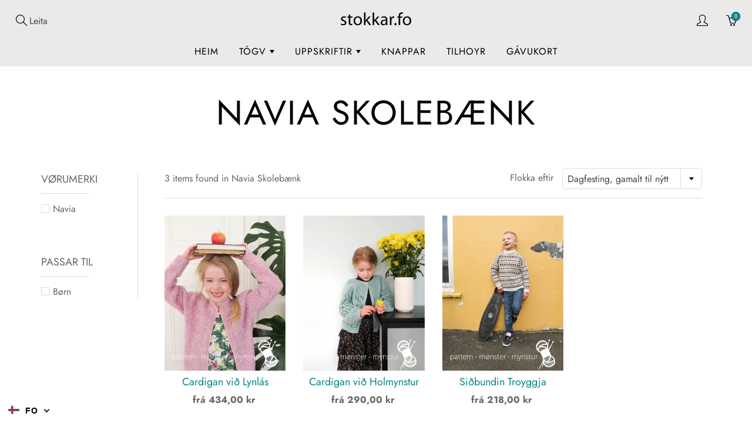

--- FILE ---
content_type: text/html; charset=utf-8
request_url: https://stokkar.fo/collections/navia-skolebaenk
body_size: 19064
content:
<!doctype html>
<!--[if IE 9]> <html class="ie9" lang="fo"> <![endif]-->
<!--[if (gt IE 9)|!(IE)]><!--> <html lang="fo"> <!--<![endif]-->
  <head>
    <!-- Basic page needs ================================================== -->
    <meta charset="utf-8">
    <meta name="viewport" content="width=device-width, initial-scale=1, maximum-scale=1">
	
    <!-- Title and description ================================================== -->
    <title>
      Navia Skolebænk &ndash; Stokkar.fo
    </title>

    

    <!-- Helpers ================================================== -->
    <meta property="og:site_name" content="Stokkar.fo">
<meta property="og:url" content="https://stokkar.fo/collections/navia-skolebaenk">

    <meta property="og:type" content="website">
    <meta property="og:title" content="Navia Skolebænk">
    
  
  
 
  
  <meta name="twitter:card" content="summary">
  
    <link rel="canonical" href="https://stokkar.fo/collections/navia-skolebaenk">
    <meta name="theme-color" content="#068587">
    <meta id="cart_url" data-url="/cart">
    <meta id="cart_add_url" data-url="/cart/add">
    <meta id="cart_update_url" data-url="/cart">
    
    
    <link rel="shortcut icon" href="//stokkar.fo/cdn/shop/files/favicon_32x32.png?v=1738707408" type="image/png">
  	
    <link href="//stokkar.fo/cdn/shop/t/37/assets/apps.css?v=168418862945463631061721512363" rel="stylesheet" type="text/css" media="all" />
	<link href="//stokkar.fo/cdn/shop/t/37/assets/styles.scss.css?v=162702920271425994671762021484" rel="stylesheet" type="text/css" media="all" />
    <link href="//stokkar.fo/cdn/shop/t/37/assets/codevibez.scss.css?v=66168039001391104091721511887" rel="stylesheet" type="text/css" media="all" />

    <!-- Header hook for plugins ================================================== -->
    <script>window.performance && window.performance.mark && window.performance.mark('shopify.content_for_header.start');</script><meta id="shopify-digital-wallet" name="shopify-digital-wallet" content="/1319764016/digital_wallets/dialog">
<link rel="alternate" type="application/atom+xml" title="Feed" href="/collections/navia-skolebaenk.atom" />
<link rel="alternate" hreflang="x-default" href="https://stokkar.fo/collections/navia-skolebaenk">
<link rel="alternate" hreflang="da" href="https://stokkar.fo/da/collections/navia-skolebaenk">
<link rel="alternate" hreflang="en" href="https://stokkar.fo/en/collections/navia-skolebaenk">
<link rel="alternate" type="application/json+oembed" href="https://stokkar.fo/collections/navia-skolebaenk.oembed">
<script async="async" src="/checkouts/internal/preloads.js?locale=fo-FO"></script>
<script id="shopify-features" type="application/json">{"accessToken":"4f7a29b787bc9b603800cdb6cd53a733","betas":["rich-media-storefront-analytics"],"domain":"stokkar.fo","predictiveSearch":true,"shopId":1319764016,"locale":"en"}</script>
<script>var Shopify = Shopify || {};
Shopify.shop = "husfridkan.myshopify.com";
Shopify.locale = "fo";
Shopify.currency = {"active":"DKK","rate":"1.0"};
Shopify.country = "FO";
Shopify.theme = {"name":"Stokkar.fo - Redesign | 21 JULI 2024","id":128426967088,"schema_name":"Galleria","schema_version":"1.0.6","theme_store_id":null,"role":"main"};
Shopify.theme.handle = "null";
Shopify.theme.style = {"id":null,"handle":null};
Shopify.cdnHost = "stokkar.fo/cdn";
Shopify.routes = Shopify.routes || {};
Shopify.routes.root = "/";</script>
<script type="module">!function(o){(o.Shopify=o.Shopify||{}).modules=!0}(window);</script>
<script>!function(o){function n(){var o=[];function n(){o.push(Array.prototype.slice.apply(arguments))}return n.q=o,n}var t=o.Shopify=o.Shopify||{};t.loadFeatures=n(),t.autoloadFeatures=n()}(window);</script>
<script id="shop-js-analytics" type="application/json">{"pageType":"collection"}</script>
<script defer="defer" async type="module" src="//stokkar.fo/cdn/shopifycloud/shop-js/modules/v2/client.init-shop-cart-sync_CGREiBkR.en.esm.js"></script>
<script defer="defer" async type="module" src="//stokkar.fo/cdn/shopifycloud/shop-js/modules/v2/chunk.common_Bt2Up4BP.esm.js"></script>
<script type="module">
  await import("//stokkar.fo/cdn/shopifycloud/shop-js/modules/v2/client.init-shop-cart-sync_CGREiBkR.en.esm.js");
await import("//stokkar.fo/cdn/shopifycloud/shop-js/modules/v2/chunk.common_Bt2Up4BP.esm.js");

  window.Shopify.SignInWithShop?.initShopCartSync?.({"fedCMEnabled":true,"windoidEnabled":true});

</script>
<script>(function() {
  var isLoaded = false;
  function asyncLoad() {
    if (isLoaded) return;
    isLoaded = true;
    var urls = ["https:\/\/gdprcdn.b-cdn.net\/js\/gdpr_cookie_consent.min.js?shop=husfridkan.myshopify.com","https:\/\/cdn.hextom.com\/js\/eventpromotionbar.js?shop=husfridkan.myshopify.com","https:\/\/cdn.hextom.com\/js\/freeshippingbar.js?shop=husfridkan.myshopify.com"];
    for (var i = 0; i < urls.length; i++) {
      var s = document.createElement('script');
      s.type = 'text/javascript';
      s.async = true;
      s.src = urls[i];
      var x = document.getElementsByTagName('script')[0];
      x.parentNode.insertBefore(s, x);
    }
  };
  if(window.attachEvent) {
    window.attachEvent('onload', asyncLoad);
  } else {
    window.addEventListener('load', asyncLoad, false);
  }
})();</script>
<script id="__st">var __st={"a":1319764016,"offset":0,"reqid":"9a235396-3444-4fa2-9d93-b640b25119ce-1762716985","pageurl":"stokkar.fo\/collections\/navia-skolebaenk","u":"e9d92834044b","p":"collection","rtyp":"collection","rid":166531072048};</script>
<script>window.ShopifyPaypalV4VisibilityTracking = true;</script>
<script id="captcha-bootstrap">!function(){'use strict';const t='contact',e='account',n='new_comment',o=[[t,t],['blogs',n],['comments',n],[t,'customer']],c=[[e,'customer_login'],[e,'guest_login'],[e,'recover_customer_password'],[e,'create_customer']],r=t=>t.map((([t,e])=>`form[action*='/${t}']:not([data-nocaptcha='true']) input[name='form_type'][value='${e}']`)).join(','),a=t=>()=>t?[...document.querySelectorAll(t)].map((t=>t.form)):[];function s(){const t=[...o],e=r(t);return a(e)}const i='password',u='form_key',d=['recaptcha-v3-token','g-recaptcha-response','h-captcha-response',i],f=()=>{try{return window.sessionStorage}catch{return}},m='__shopify_v',_=t=>t.elements[u];function p(t,e,n=!1){try{const o=window.sessionStorage,c=JSON.parse(o.getItem(e)),{data:r}=function(t){const{data:e,action:n}=t;return t[m]||n?{data:e,action:n}:{data:t,action:n}}(c);for(const[e,n]of Object.entries(r))t.elements[e]&&(t.elements[e].value=n);n&&o.removeItem(e)}catch(o){console.error('form repopulation failed',{error:o})}}const l='form_type',E='cptcha';function T(t){t.dataset[E]=!0}const w=window,h=w.document,L='Shopify',v='ce_forms',y='captcha';let A=!1;((t,e)=>{const n=(g='f06e6c50-85a8-45c8-87d0-21a2b65856fe',I='https://cdn.shopify.com/shopifycloud/storefront-forms-hcaptcha/ce_storefront_forms_captcha_hcaptcha.v1.5.2.iife.js',D={infoText:'Protected by hCaptcha',privacyText:'Privacy',termsText:'Terms'},(t,e,n)=>{const o=w[L][v],c=o.bindForm;if(c)return c(t,g,e,D).then(n);var r;o.q.push([[t,g,e,D],n]),r=I,A||(h.body.append(Object.assign(h.createElement('script'),{id:'captcha-provider',async:!0,src:r})),A=!0)});var g,I,D;w[L]=w[L]||{},w[L][v]=w[L][v]||{},w[L][v].q=[],w[L][y]=w[L][y]||{},w[L][y].protect=function(t,e){n(t,void 0,e),T(t)},Object.freeze(w[L][y]),function(t,e,n,w,h,L){const[v,y,A,g]=function(t,e,n){const i=e?o:[],u=t?c:[],d=[...i,...u],f=r(d),m=r(i),_=r(d.filter((([t,e])=>n.includes(e))));return[a(f),a(m),a(_),s()]}(w,h,L),I=t=>{const e=t.target;return e instanceof HTMLFormElement?e:e&&e.form},D=t=>v().includes(t);t.addEventListener('submit',(t=>{const e=I(t);if(!e)return;const n=D(e)&&!e.dataset.hcaptchaBound&&!e.dataset.recaptchaBound,o=_(e),c=g().includes(e)&&(!o||!o.value);(n||c)&&t.preventDefault(),c&&!n&&(function(t){try{if(!f())return;!function(t){const e=f();if(!e)return;const n=_(t);if(!n)return;const o=n.value;o&&e.removeItem(o)}(t);const e=Array.from(Array(32),(()=>Math.random().toString(36)[2])).join('');!function(t,e){_(t)||t.append(Object.assign(document.createElement('input'),{type:'hidden',name:u})),t.elements[u].value=e}(t,e),function(t,e){const n=f();if(!n)return;const o=[...t.querySelectorAll(`input[type='${i}']`)].map((({name:t})=>t)),c=[...d,...o],r={};for(const[a,s]of new FormData(t).entries())c.includes(a)||(r[a]=s);n.setItem(e,JSON.stringify({[m]:1,action:t.action,data:r}))}(t,e)}catch(e){console.error('failed to persist form',e)}}(e),e.submit())}));const S=(t,e)=>{t&&!t.dataset[E]&&(n(t,e.some((e=>e===t))),T(t))};for(const o of['focusin','change'])t.addEventListener(o,(t=>{const e=I(t);D(e)&&S(e,y())}));const B=e.get('form_key'),M=e.get(l),P=B&&M;t.addEventListener('DOMContentLoaded',(()=>{const t=y();if(P)for(const e of t)e.elements[l].value===M&&p(e,B);[...new Set([...A(),...v().filter((t=>'true'===t.dataset.shopifyCaptcha))])].forEach((e=>S(e,t)))}))}(h,new URLSearchParams(w.location.search),n,t,e,['guest_login'])})(!0,!0)}();</script>
<script integrity="sha256-52AcMU7V7pcBOXWImdc/TAGTFKeNjmkeM1Pvks/DTgc=" data-source-attribution="shopify.loadfeatures" defer="defer" src="//stokkar.fo/cdn/shopifycloud/storefront/assets/storefront/load_feature-81c60534.js" crossorigin="anonymous"></script>
<script data-source-attribution="shopify.dynamic_checkout.dynamic.init">var Shopify=Shopify||{};Shopify.PaymentButton=Shopify.PaymentButton||{isStorefrontPortableWallets:!0,init:function(){window.Shopify.PaymentButton.init=function(){};var t=document.createElement("script");t.src="https://stokkar.fo/cdn/shopifycloud/portable-wallets/latest/portable-wallets.en.js",t.type="module",document.head.appendChild(t)}};
</script>
<script data-source-attribution="shopify.dynamic_checkout.buyer_consent">
  function portableWalletsHideBuyerConsent(e){var t=document.getElementById("shopify-buyer-consent"),n=document.getElementById("shopify-subscription-policy-button");t&&n&&(t.classList.add("hidden"),t.setAttribute("aria-hidden","true"),n.removeEventListener("click",e))}function portableWalletsShowBuyerConsent(e){var t=document.getElementById("shopify-buyer-consent"),n=document.getElementById("shopify-subscription-policy-button");t&&n&&(t.classList.remove("hidden"),t.removeAttribute("aria-hidden"),n.addEventListener("click",e))}window.Shopify?.PaymentButton&&(window.Shopify.PaymentButton.hideBuyerConsent=portableWalletsHideBuyerConsent,window.Shopify.PaymentButton.showBuyerConsent=portableWalletsShowBuyerConsent);
</script>
<script data-source-attribution="shopify.dynamic_checkout.cart.bootstrap">document.addEventListener("DOMContentLoaded",(function(){function t(){return document.querySelector("shopify-accelerated-checkout-cart, shopify-accelerated-checkout")}if(t())Shopify.PaymentButton.init();else{new MutationObserver((function(e,n){t()&&(Shopify.PaymentButton.init(),n.disconnect())})).observe(document.body,{childList:!0,subtree:!0})}}));
</script>

<script>window.performance && window.performance.mark && window.performance.mark('shopify.content_for_header.end');</script>
<script>window.BOLD = window.BOLD || {};
    window.BOLD.common = window.BOLD.common || {};
    window.BOLD.common.Shopify = window.BOLD.common.Shopify || {};

    window.BOLD.common.Shopify.shop = {
        domain: 'stokkar.fo',
        permanent_domain: 'husfridkan.myshopify.com',
        url: 'https://stokkar.fo',
        secure_url: 'https://stokkar.fo',
        money_format: "{{amount_with_comma_separator}} kr",
        currency: "DKK"
    };

    window.BOLD.common.Shopify.cart = {"note":null,"attributes":{},"original_total_price":0,"total_price":0,"total_discount":0,"total_weight":0.0,"item_count":0,"items":[],"requires_shipping":false,"currency":"DKK","items_subtotal_price":0,"cart_level_discount_applications":[],"checkout_charge_amount":0};
    window.BOLD.common.template = 'collection';window.BOLD.common.Shopify.formatMoney = function(money, format) {
        function n(t, e) {
            return "undefined" == typeof t ? e : t
        }
        function r(t, e, r, i) {
            if (e = n(e, 2),
            r = n(r, ","),
            i = n(i, "."),
            isNaN(t) || null == t)
                return 0;
            t = (t / 100).toFixed(e);
            var o = t.split(".")
              , a = o[0].replace(/(\d)(?=(\d\d\d)+(?!\d))/g, "$1" + r)
              , s = o[1] ? i + o[1] : "";
            return a + s
        }
        "string" == typeof money && (money = money.replace(".", ""));
        var i = ""
          , o = /\{\{\s*(\w+)\s*\}\}/
          , a = format || window.BOLD.common.Shopify.shop.money_format || window.Shopify.money_format || "$ {{ amount }}";
        switch (a.match(o)[1]) {
            case "amount":
                i = r(money, 2);
                break;
            case "amount_no_decimals":
                i = r(money, 0);
                break;
            case "amount_with_comma_separator":
                i = r(money, 2, ".", ",");
                break;
            case "amount_no_decimals_with_comma_separator":
                i = r(money, 0, ".", ",");
                break;
            case "amount_with_space_separator":
                i = r(money, 2, ".", " ");
                break;
            case "amount_no_decimals_with_space_separator":
                i = r(money, 0, ".", " ");
                break;
        }
        return a.replace(o, i);
    };

    window.BOLD.common.Shopify.saveProduct = function (handle, product) {
        if (typeof handle === 'string' && typeof window.BOLD.common.Shopify.products[handle] === 'undefined') {
            if (typeof product === 'number') {
                window.BOLD.common.Shopify.handles[product] = handle;
                product = { id: product };
            }
            window.BOLD.common.Shopify.products[handle] = product;
        }
    };

	window.BOLD.common.Shopify.saveVariant = function (variant_id, variant) {
		if (typeof variant_id === 'number' && typeof window.BOLD.common.Shopify.variants[variant_id] === 'undefined') {
			window.BOLD.common.Shopify.variants[variant_id] = variant;
		}
	};window.BOLD.common.Shopify.products = window.BOLD.common.Shopify.products || {};
    window.BOLD.common.Shopify.variants = window.BOLD.common.Shopify.variants || {};
    window.BOLD.common.Shopify.handles = window.BOLD.common.Shopify.handles || {};window.BOLD.common.Shopify.saveProduct(null, null);window.BOLD.common.Shopify.saveProduct("cardigan-vid-lynlas-1", 4641653522480);window.BOLD.common.Shopify.saveVariant(32316632924208, {product_id: 4641653522480, price: 5000, group_id: 'null'});window.BOLD.common.Shopify.saveProduct("cardigan-vid-holmynstur-2", 4641656045616);window.BOLD.common.Shopify.saveVariant(32316637446192, {product_id: 4641656045616, price: 5000, group_id: 'null'});window.BOLD.common.Shopify.saveProduct("sidbundin-troyggja", 4641656340528);window.BOLD.common.Shopify.saveVariant(32316641574960, {product_id: 4641656340528, price: 5000, group_id: 'null'});window.BOLD.common.Shopify.metafields = window.BOLD.common.Shopify.metafields || {};window.BOLD.common.Shopify.metafields["bold_rp"] = {};window.BOLD.common.cacheParams = window.BOLD.common.cacheParams || {};
    window.BOLD.common.cacheParams.bundles = 1579008370;

</script>

<link href="//stokkar.fo/cdn/shop/t/37/assets/bold-upsell.css?v=16059373727238012871721511858" rel="stylesheet" type="text/css" media="all" />
<link href="//stokkar.fo/cdn/shop/t/37/assets/bold-upsell-custom.css?v=150135899998303055901721511857" rel="stylesheet" type="text/css" media="all" />
<script src="https://bundles.boldapps.net/js/bundles.js" type="text/javascript"></script>
<link href="//stokkar.fo/cdn/shop/t/37/assets/bold-bundles.css?v=121314982799943775841721511857" rel="stylesheet" type="text/css" media="all" /><!--[if lt IE 9]>
		<script src="//html5shiv.googlecode.com/svn/trunk/html5.js" type="text/javascript"></script>
	<![endif]-->

     <!--[if (lte IE 9) ]><script src="//stokkar.fo/cdn/shop/t/37/assets/match-media.min.js?v=22265819453975888031721512052" type="text/javascript"></script><![endif]-->
    <script src="https://ajax.googleapis.com/ajax/libs/jquery/1.7.1/jquery.min.js"></script>
	<script src="//stokkar.fo/cdn/shop/t/37/assets/codevibez.js?v=81310098652211219751721511887" type="text/javascript"></script>
  	

    
    <!-- Theme Global App JS ================================================== -->
    <script>
      var theme = {
        strings: {
          addToCart: "Legg í keypskurv",
          soldOut: "Útselt",
          unavailable: "Ikki tøkt",
          showMore: "Vís meira",
          showLess: "Vís minni"
        },
        moneyFormat: "{{amount_with_comma_separator}} kr"
      }
         function initScroll(sectionId) {

        document.addEventListener('shopify:section:select', fireOnSectionSelect);
        document.addEventListener('shopify:section:reorder', fireOnSectionSelect);

        window.addEventListener("load", fireOnLoad);


        function fireOnSectionSelect(e) {
          if(e.detail.sectionId === sectionId) {
            setScoll(e.detail.sectionId);
          }
        }

        function fireOnLoad() {
          setScoll(sectionId);
        }


        function setScoll(sectionId) {

          var current = document.getElementById("shopify-section-" + sectionId),
              scroller = document.getElementById("scroll-indicator-" + sectionId);


          if(current.previousElementSibling === null) {
            scroller.style.display = "block";
            scroller.onclick = function(e) {
              e.preventDefault();
              current.nextElementSibling.scrollIntoView({ behavior: 'smooth', block: 'start' });
            };
          }
        }
      }
        
    </script>
    
      <noscript>
        <style>
          .product-thumb-img-wrap img:nth-child(2),
          .swiper-slide img:nth-child(2),
          .blog_image_overlay img:nth-child(2),
          .blog-post img:nth-child(2){
            display:none !important; 
          }
        </style>
      </noscript>
 
  <link rel="stylesheet" href="//stokkar.fo/cdn/shop/t/37/assets/sca-pp.css?v=26248894406678077071721512133">
 <script>
  
  SCAPPShop = {};
    
  </script>
<script src="//stokkar.fo/cdn/shop/t/37/assets/sca-pp-initial.js?v=154439453159517560061721512132" type="text/javascript"></script>
   


<link href="https://monorail-edge.shopifysvc.com" rel="dns-prefetch">
<script>(function(){if ("sendBeacon" in navigator && "performance" in window) {try {var session_token_from_headers = performance.getEntriesByType('navigation')[0].serverTiming.find(x => x.name == '_s').description;} catch {var session_token_from_headers = undefined;}var session_cookie_matches = document.cookie.match(/_shopify_s=([^;]*)/);var session_token_from_cookie = session_cookie_matches && session_cookie_matches.length === 2 ? session_cookie_matches[1] : "";var session_token = session_token_from_headers || session_token_from_cookie || "";function handle_abandonment_event(e) {var entries = performance.getEntries().filter(function(entry) {return /monorail-edge.shopifysvc.com/.test(entry.name);});if (!window.abandonment_tracked && entries.length === 0) {window.abandonment_tracked = true;var currentMs = Date.now();var navigation_start = performance.timing.navigationStart;var payload = {shop_id: 1319764016,url: window.location.href,navigation_start,duration: currentMs - navigation_start,session_token,page_type: "collection"};window.navigator.sendBeacon("https://monorail-edge.shopifysvc.com/v1/produce", JSON.stringify({schema_id: "online_store_buyer_site_abandonment/1.1",payload: payload,metadata: {event_created_at_ms: currentMs,event_sent_at_ms: currentMs}}));}}window.addEventListener('pagehide', handle_abandonment_event);}}());</script>
<script id="web-pixels-manager-setup">(function e(e,d,r,n,o){if(void 0===o&&(o={}),!Boolean(null===(a=null===(i=window.Shopify)||void 0===i?void 0:i.analytics)||void 0===a?void 0:a.replayQueue)){var i,a;window.Shopify=window.Shopify||{};var t=window.Shopify;t.analytics=t.analytics||{};var s=t.analytics;s.replayQueue=[],s.publish=function(e,d,r){return s.replayQueue.push([e,d,r]),!0};try{self.performance.mark("wpm:start")}catch(e){}var l=function(){var e={modern:/Edge?\/(1{2}[4-9]|1[2-9]\d|[2-9]\d{2}|\d{4,})\.\d+(\.\d+|)|Firefox\/(1{2}[4-9]|1[2-9]\d|[2-9]\d{2}|\d{4,})\.\d+(\.\d+|)|Chrom(ium|e)\/(9{2}|\d{3,})\.\d+(\.\d+|)|(Maci|X1{2}).+ Version\/(15\.\d+|(1[6-9]|[2-9]\d|\d{3,})\.\d+)([,.]\d+|)( \(\w+\)|)( Mobile\/\w+|) Safari\/|Chrome.+OPR\/(9{2}|\d{3,})\.\d+\.\d+|(CPU[ +]OS|iPhone[ +]OS|CPU[ +]iPhone|CPU IPhone OS|CPU iPad OS)[ +]+(15[._]\d+|(1[6-9]|[2-9]\d|\d{3,})[._]\d+)([._]\d+|)|Android:?[ /-](13[3-9]|1[4-9]\d|[2-9]\d{2}|\d{4,})(\.\d+|)(\.\d+|)|Android.+Firefox\/(13[5-9]|1[4-9]\d|[2-9]\d{2}|\d{4,})\.\d+(\.\d+|)|Android.+Chrom(ium|e)\/(13[3-9]|1[4-9]\d|[2-9]\d{2}|\d{4,})\.\d+(\.\d+|)|SamsungBrowser\/([2-9]\d|\d{3,})\.\d+/,legacy:/Edge?\/(1[6-9]|[2-9]\d|\d{3,})\.\d+(\.\d+|)|Firefox\/(5[4-9]|[6-9]\d|\d{3,})\.\d+(\.\d+|)|Chrom(ium|e)\/(5[1-9]|[6-9]\d|\d{3,})\.\d+(\.\d+|)([\d.]+$|.*Safari\/(?![\d.]+ Edge\/[\d.]+$))|(Maci|X1{2}).+ Version\/(10\.\d+|(1[1-9]|[2-9]\d|\d{3,})\.\d+)([,.]\d+|)( \(\w+\)|)( Mobile\/\w+|) Safari\/|Chrome.+OPR\/(3[89]|[4-9]\d|\d{3,})\.\d+\.\d+|(CPU[ +]OS|iPhone[ +]OS|CPU[ +]iPhone|CPU IPhone OS|CPU iPad OS)[ +]+(10[._]\d+|(1[1-9]|[2-9]\d|\d{3,})[._]\d+)([._]\d+|)|Android:?[ /-](13[3-9]|1[4-9]\d|[2-9]\d{2}|\d{4,})(\.\d+|)(\.\d+|)|Mobile Safari.+OPR\/([89]\d|\d{3,})\.\d+\.\d+|Android.+Firefox\/(13[5-9]|1[4-9]\d|[2-9]\d{2}|\d{4,})\.\d+(\.\d+|)|Android.+Chrom(ium|e)\/(13[3-9]|1[4-9]\d|[2-9]\d{2}|\d{4,})\.\d+(\.\d+|)|Android.+(UC? ?Browser|UCWEB|U3)[ /]?(15\.([5-9]|\d{2,})|(1[6-9]|[2-9]\d|\d{3,})\.\d+)\.\d+|SamsungBrowser\/(5\.\d+|([6-9]|\d{2,})\.\d+)|Android.+MQ{2}Browser\/(14(\.(9|\d{2,})|)|(1[5-9]|[2-9]\d|\d{3,})(\.\d+|))(\.\d+|)|K[Aa][Ii]OS\/(3\.\d+|([4-9]|\d{2,})\.\d+)(\.\d+|)/},d=e.modern,r=e.legacy,n=navigator.userAgent;return n.match(d)?"modern":n.match(r)?"legacy":"unknown"}(),u="modern"===l?"modern":"legacy",c=(null!=n?n:{modern:"",legacy:""})[u],f=function(e){return[e.baseUrl,"/wpm","/b",e.hashVersion,"modern"===e.buildTarget?"m":"l",".js"].join("")}({baseUrl:d,hashVersion:r,buildTarget:u}),m=function(e){var d=e.version,r=e.bundleTarget,n=e.surface,o=e.pageUrl,i=e.monorailEndpoint;return{emit:function(e){var a=e.status,t=e.errorMsg,s=(new Date).getTime(),l=JSON.stringify({metadata:{event_sent_at_ms:s},events:[{schema_id:"web_pixels_manager_load/3.1",payload:{version:d,bundle_target:r,page_url:o,status:a,surface:n,error_msg:t},metadata:{event_created_at_ms:s}}]});if(!i)return console&&console.warn&&console.warn("[Web Pixels Manager] No Monorail endpoint provided, skipping logging."),!1;try{return self.navigator.sendBeacon.bind(self.navigator)(i,l)}catch(e){}var u=new XMLHttpRequest;try{return u.open("POST",i,!0),u.setRequestHeader("Content-Type","text/plain"),u.send(l),!0}catch(e){return console&&console.warn&&console.warn("[Web Pixels Manager] Got an unhandled error while logging to Monorail."),!1}}}}({version:r,bundleTarget:l,surface:e.surface,pageUrl:self.location.href,monorailEndpoint:e.monorailEndpoint});try{o.browserTarget=l,function(e){var d=e.src,r=e.async,n=void 0===r||r,o=e.onload,i=e.onerror,a=e.sri,t=e.scriptDataAttributes,s=void 0===t?{}:t,l=document.createElement("script"),u=document.querySelector("head"),c=document.querySelector("body");if(l.async=n,l.src=d,a&&(l.integrity=a,l.crossOrigin="anonymous"),s)for(var f in s)if(Object.prototype.hasOwnProperty.call(s,f))try{l.dataset[f]=s[f]}catch(e){}if(o&&l.addEventListener("load",o),i&&l.addEventListener("error",i),u)u.appendChild(l);else{if(!c)throw new Error("Did not find a head or body element to append the script");c.appendChild(l)}}({src:f,async:!0,onload:function(){if(!function(){var e,d;return Boolean(null===(d=null===(e=window.Shopify)||void 0===e?void 0:e.analytics)||void 0===d?void 0:d.initialized)}()){var d=window.webPixelsManager.init(e)||void 0;if(d){var r=window.Shopify.analytics;r.replayQueue.forEach((function(e){var r=e[0],n=e[1],o=e[2];d.publishCustomEvent(r,n,o)})),r.replayQueue=[],r.publish=d.publishCustomEvent,r.visitor=d.visitor,r.initialized=!0}}},onerror:function(){return m.emit({status:"failed",errorMsg:"".concat(f," has failed to load")})},sri:function(e){var d=/^sha384-[A-Za-z0-9+/=]+$/;return"string"==typeof e&&d.test(e)}(c)?c:"",scriptDataAttributes:o}),m.emit({status:"loading"})}catch(e){m.emit({status:"failed",errorMsg:(null==e?void 0:e.message)||"Unknown error"})}}})({shopId: 1319764016,storefrontBaseUrl: "https://stokkar.fo",extensionsBaseUrl: "https://extensions.shopifycdn.com/cdn/shopifycloud/web-pixels-manager",monorailEndpoint: "https://monorail-edge.shopifysvc.com/unstable/produce_batch",surface: "storefront-renderer",enabledBetaFlags: ["2dca8a86"],webPixelsConfigList: [{"id":"101449776","configuration":"{\"pixel_id\":\"2673547749545808\",\"pixel_type\":\"facebook_pixel\",\"metaapp_system_user_token\":\"-\"}","eventPayloadVersion":"v1","runtimeContext":"OPEN","scriptVersion":"ca16bc87fe92b6042fbaa3acc2fbdaa6","type":"APP","apiClientId":2329312,"privacyPurposes":["ANALYTICS","MARKETING","SALE_OF_DATA"],"dataSharingAdjustments":{"protectedCustomerApprovalScopes":["read_customer_address","read_customer_email","read_customer_name","read_customer_personal_data","read_customer_phone"]}},{"id":"60129328","eventPayloadVersion":"v1","runtimeContext":"LAX","scriptVersion":"1","type":"CUSTOM","privacyPurposes":["ANALYTICS"],"name":"Google Analytics tag (migrated)"},{"id":"shopify-app-pixel","configuration":"{}","eventPayloadVersion":"v1","runtimeContext":"STRICT","scriptVersion":"0450","apiClientId":"shopify-pixel","type":"APP","privacyPurposes":["ANALYTICS","MARKETING"]},{"id":"shopify-custom-pixel","eventPayloadVersion":"v1","runtimeContext":"LAX","scriptVersion":"0450","apiClientId":"shopify-pixel","type":"CUSTOM","privacyPurposes":["ANALYTICS","MARKETING"]}],isMerchantRequest: false,initData: {"shop":{"name":"Stokkar.fo","paymentSettings":{"currencyCode":"DKK"},"myshopifyDomain":"husfridkan.myshopify.com","countryCode":"FO","storefrontUrl":"https:\/\/stokkar.fo"},"customer":null,"cart":null,"checkout":null,"productVariants":[],"purchasingCompany":null},},"https://stokkar.fo/cdn","ae1676cfwd2530674p4253c800m34e853cb",{"modern":"","legacy":""},{"shopId":"1319764016","storefrontBaseUrl":"https:\/\/stokkar.fo","extensionBaseUrl":"https:\/\/extensions.shopifycdn.com\/cdn\/shopifycloud\/web-pixels-manager","surface":"storefront-renderer","enabledBetaFlags":"[\"2dca8a86\"]","isMerchantRequest":"false","hashVersion":"ae1676cfwd2530674p4253c800m34e853cb","publish":"custom","events":"[[\"page_viewed\",{}],[\"collection_viewed\",{\"collection\":{\"id\":\"166531072048\",\"title\":\"Navia Skolebænk\",\"productVariants\":[{\"price\":{\"amount\":50.0,\"currencyCode\":\"DKK\"},\"product\":{\"title\":\"Cardigan við Lynlás\",\"vendor\":\"Navia\",\"id\":\"4641653522480\",\"untranslatedTitle\":\"Cardigan við Lynlás\",\"url\":\"\/products\/cardigan-vid-lynlas-1\",\"type\":\"Uppskrift\"},\"id\":\"32316632924208\",\"image\":{\"src\":\"\/\/stokkar.fo\/cdn\/shop\/products\/1_97f63298-b8db-4cae-a115-8bea3132aba1.jpg?v=1596882658\"},\"sku\":\"hefti_navia_skolebænk\",\"title\":\"Default Title\",\"untranslatedTitle\":\"Default Title\"},{\"price\":{\"amount\":50.0,\"currencyCode\":\"DKK\"},\"product\":{\"title\":\"Cardigan við Holmynstur\",\"vendor\":\"Navia\",\"id\":\"4641656045616\",\"untranslatedTitle\":\"Cardigan við Holmynstur\",\"url\":\"\/products\/cardigan-vid-holmynstur-2\",\"type\":\"Uppskrift\"},\"id\":\"32316637446192\",\"image\":{\"src\":\"\/\/stokkar.fo\/cdn\/shop\/products\/1_cd781550-3fa5-46f6-817c-4eca72da1e4c.jpg?v=1596884397\"},\"sku\":\"hefti_navia_skolebænk\",\"title\":\"Default Title\",\"untranslatedTitle\":\"Default Title\"},{\"price\":{\"amount\":50.0,\"currencyCode\":\"DKK\"},\"product\":{\"title\":\"Siðbundin Troyggja\",\"vendor\":\"Navia\",\"id\":\"4641656340528\",\"untranslatedTitle\":\"Siðbundin Troyggja\",\"url\":\"\/products\/sidbundin-troyggja\",\"type\":\"Uppskrift\"},\"id\":\"32316641574960\",\"image\":{\"src\":\"\/\/stokkar.fo\/cdn\/shop\/products\/1_1f434699-f5fa-4ea8-bb51-d59ec5bdf63f.jpg?v=1596885004\"},\"sku\":\"hefti_navia_skolebænk\",\"title\":\"Default Title\",\"untranslatedTitle\":\"Default Title\"}]}}]]"});</script><script>
  window.ShopifyAnalytics = window.ShopifyAnalytics || {};
  window.ShopifyAnalytics.meta = window.ShopifyAnalytics.meta || {};
  window.ShopifyAnalytics.meta.currency = 'DKK';
  var meta = {"products":[{"id":4641653522480,"gid":"gid:\/\/shopify\/Product\/4641653522480","vendor":"Navia","type":"Uppskrift","variants":[{"id":32316632924208,"price":5000,"name":"Cardigan við Lynlás","public_title":null,"sku":"hefti_navia_skolebænk"}],"remote":false},{"id":4641656045616,"gid":"gid:\/\/shopify\/Product\/4641656045616","vendor":"Navia","type":"Uppskrift","variants":[{"id":32316637446192,"price":5000,"name":"Cardigan við Holmynstur","public_title":null,"sku":"hefti_navia_skolebænk"}],"remote":false},{"id":4641656340528,"gid":"gid:\/\/shopify\/Product\/4641656340528","vendor":"Navia","type":"Uppskrift","variants":[{"id":32316641574960,"price":5000,"name":"Siðbundin Troyggja","public_title":null,"sku":"hefti_navia_skolebænk"}],"remote":false}],"page":{"pageType":"collection","resourceType":"collection","resourceId":166531072048}};
  for (var attr in meta) {
    window.ShopifyAnalytics.meta[attr] = meta[attr];
  }
</script>
<script class="analytics">
  (function () {
    var customDocumentWrite = function(content) {
      var jquery = null;

      if (window.jQuery) {
        jquery = window.jQuery;
      } else if (window.Checkout && window.Checkout.$) {
        jquery = window.Checkout.$;
      }

      if (jquery) {
        jquery('body').append(content);
      }
    };

    var hasLoggedConversion = function(token) {
      if (token) {
        return document.cookie.indexOf('loggedConversion=' + token) !== -1;
      }
      return false;
    }

    var setCookieIfConversion = function(token) {
      if (token) {
        var twoMonthsFromNow = new Date(Date.now());
        twoMonthsFromNow.setMonth(twoMonthsFromNow.getMonth() + 2);

        document.cookie = 'loggedConversion=' + token + '; expires=' + twoMonthsFromNow;
      }
    }

    var trekkie = window.ShopifyAnalytics.lib = window.trekkie = window.trekkie || [];
    if (trekkie.integrations) {
      return;
    }
    trekkie.methods = [
      'identify',
      'page',
      'ready',
      'track',
      'trackForm',
      'trackLink'
    ];
    trekkie.factory = function(method) {
      return function() {
        var args = Array.prototype.slice.call(arguments);
        args.unshift(method);
        trekkie.push(args);
        return trekkie;
      };
    };
    for (var i = 0; i < trekkie.methods.length; i++) {
      var key = trekkie.methods[i];
      trekkie[key] = trekkie.factory(key);
    }
    trekkie.load = function(config) {
      trekkie.config = config || {};
      trekkie.config.initialDocumentCookie = document.cookie;
      var first = document.getElementsByTagName('script')[0];
      var script = document.createElement('script');
      script.type = 'text/javascript';
      script.onerror = function(e) {
        var scriptFallback = document.createElement('script');
        scriptFallback.type = 'text/javascript';
        scriptFallback.onerror = function(error) {
                var Monorail = {
      produce: function produce(monorailDomain, schemaId, payload) {
        var currentMs = new Date().getTime();
        var event = {
          schema_id: schemaId,
          payload: payload,
          metadata: {
            event_created_at_ms: currentMs,
            event_sent_at_ms: currentMs
          }
        };
        return Monorail.sendRequest("https://" + monorailDomain + "/v1/produce", JSON.stringify(event));
      },
      sendRequest: function sendRequest(endpointUrl, payload) {
        // Try the sendBeacon API
        if (window && window.navigator && typeof window.navigator.sendBeacon === 'function' && typeof window.Blob === 'function' && !Monorail.isIos12()) {
          var blobData = new window.Blob([payload], {
            type: 'text/plain'
          });

          if (window.navigator.sendBeacon(endpointUrl, blobData)) {
            return true;
          } // sendBeacon was not successful

        } // XHR beacon

        var xhr = new XMLHttpRequest();

        try {
          xhr.open('POST', endpointUrl);
          xhr.setRequestHeader('Content-Type', 'text/plain');
          xhr.send(payload);
        } catch (e) {
          console.log(e);
        }

        return false;
      },
      isIos12: function isIos12() {
        return window.navigator.userAgent.lastIndexOf('iPhone; CPU iPhone OS 12_') !== -1 || window.navigator.userAgent.lastIndexOf('iPad; CPU OS 12_') !== -1;
      }
    };
    Monorail.produce('monorail-edge.shopifysvc.com',
      'trekkie_storefront_load_errors/1.1',
      {shop_id: 1319764016,
      theme_id: 128426967088,
      app_name: "storefront",
      context_url: window.location.href,
      source_url: "//stokkar.fo/cdn/s/trekkie.storefront.308893168db1679b4a9f8a086857af995740364f.min.js"});

        };
        scriptFallback.async = true;
        scriptFallback.src = '//stokkar.fo/cdn/s/trekkie.storefront.308893168db1679b4a9f8a086857af995740364f.min.js';
        first.parentNode.insertBefore(scriptFallback, first);
      };
      script.async = true;
      script.src = '//stokkar.fo/cdn/s/trekkie.storefront.308893168db1679b4a9f8a086857af995740364f.min.js';
      first.parentNode.insertBefore(script, first);
    };
    trekkie.load(
      {"Trekkie":{"appName":"storefront","development":false,"defaultAttributes":{"shopId":1319764016,"isMerchantRequest":null,"themeId":128426967088,"themeCityHash":"15217043905758277060","contentLanguage":"fo","currency":"DKK","eventMetadataId":"91f7ccd5-9320-4fc0-a47d-6b3f0d930bc0"},"isServerSideCookieWritingEnabled":true,"monorailRegion":"shop_domain","enabledBetaFlags":["f0df213a"]},"Session Attribution":{},"S2S":{"facebookCapiEnabled":false,"source":"trekkie-storefront-renderer","apiClientId":580111}}
    );

    var loaded = false;
    trekkie.ready(function() {
      if (loaded) return;
      loaded = true;

      window.ShopifyAnalytics.lib = window.trekkie;

      var originalDocumentWrite = document.write;
      document.write = customDocumentWrite;
      try { window.ShopifyAnalytics.merchantGoogleAnalytics.call(this); } catch(error) {};
      document.write = originalDocumentWrite;

      window.ShopifyAnalytics.lib.page(null,{"pageType":"collection","resourceType":"collection","resourceId":166531072048,"shopifyEmitted":true});

      var match = window.location.pathname.match(/checkouts\/(.+)\/(thank_you|post_purchase)/)
      var token = match? match[1]: undefined;
      if (!hasLoggedConversion(token)) {
        setCookieIfConversion(token);
        window.ShopifyAnalytics.lib.track("Viewed Product Category",{"currency":"DKK","category":"Collection: navia-skolebaenk","collectionName":"navia-skolebaenk","collectionId":166531072048,"nonInteraction":true},undefined,undefined,{"shopifyEmitted":true});
      }
    });


        var eventsListenerScript = document.createElement('script');
        eventsListenerScript.async = true;
        eventsListenerScript.src = "//stokkar.fo/cdn/shopifycloud/storefront/assets/shop_events_listener-3da45d37.js";
        document.getElementsByTagName('head')[0].appendChild(eventsListenerScript);

})();</script>
  <script>
  if (!window.ga || (window.ga && typeof window.ga !== 'function')) {
    window.ga = function ga() {
      (window.ga.q = window.ga.q || []).push(arguments);
      if (window.Shopify && window.Shopify.analytics && typeof window.Shopify.analytics.publish === 'function') {
        window.Shopify.analytics.publish("ga_stub_called", {}, {sendTo: "google_osp_migration"});
      }
      console.error("Shopify's Google Analytics stub called with:", Array.from(arguments), "\nSee https://help.shopify.com/manual/promoting-marketing/pixels/pixel-migration#google for more information.");
    };
    if (window.Shopify && window.Shopify.analytics && typeof window.Shopify.analytics.publish === 'function') {
      window.Shopify.analytics.publish("ga_stub_initialized", {}, {sendTo: "google_osp_migration"});
    }
  }
</script>
<script
  defer
  src="https://stokkar.fo/cdn/shopifycloud/perf-kit/shopify-perf-kit-2.1.2.min.js"
  data-application="storefront-renderer"
  data-shop-id="1319764016"
  data-render-region="gcp-us-central1"
  data-page-type="collection"
  data-theme-instance-id="128426967088"
  data-theme-name="Galleria"
  data-theme-version="1.0.6"
  data-monorail-region="shop_domain"
  data-resource-timing-sampling-rate="10"
  data-shs="true"
  data-shs-beacon="true"
  data-shs-export-with-fetch="true"
  data-shs-logs-sample-rate="1"
></script>
</head>

  <body id="navia-skolebaenk" class="template-collection" >	
    <div class="cart_drawer">
  <div class="cv__mian_header">
    <div class="cart_header">
      <div class="cart_text">Mín keypskurv</div>
      <div class= "cv_close">
        <svg version="1.1" id="Capa_1" xmlns="http://www.w3.org/2000/svg" xmlns:xlink="http://www.w3.org/1999/xlink" x="0px" y="0px"
             viewBox="0 0 512.001 512.001" style="enable-background:new 0 0 512.001 512.001;" xml:space="preserve">
          <g>
            <g>
              <path d="M284.286,256.002L506.143,34.144c7.811-7.811,7.811-20.475,0-28.285c-7.811-7.81-20.475-7.811-28.285,0L256,227.717
                       L34.143,5.859c-7.811-7.811-20.475-7.811-28.285,0c-7.81,7.811-7.811,20.475,0,28.285l221.857,221.857L5.858,477.859
                       c-7.811,7.811-7.811,20.475,0,28.285c3.905,3.905,9.024,5.857,14.143,5.857c5.119,0,10.237-1.952,14.143-5.857L256,284.287
                       l221.857,221.857c3.905,3.905,9.024,5.857,14.143,5.857s10.237-1.952,14.143-5.857c7.811-7.811,7.811-20.475,0-28.285
                       L284.286,256.002z"/>
            </g>
          </g>
        </svg>

      </div>
    </div>
    
    <div class="empty_cart">Tín keypskurv er tóm.</div>
    

  </div>
</div>

    <div class="global-wrapper clearfix" id="global-wrapper">
      <div id="shopify-section-header" class="shopify-section"><style> 
  
  header.page-header:after {
    
      background-color: #ffffff;
           
      } 

  header.page-header{
    color: #ffffff;
  }
</style>  


<div id="top-header-section" role="navigation" data-section-id="header" data-section-type="header-section" data-menu-type="mega" data-hero-size="hero--custom-height" data-show-breadcrumbs="false"
     data-logo-width="120" data-bg-color="#eaeaea" data-notificationbar="false" data-index-overlap="false">
  <a class="visuallyhidden focusable skip-to-main" href="#container">Skip to Content</a>
  <style>   
    .notification-bar {
      background-color: #ff493f;
    }
    .notification-bar__message {
      color: #ffffff;
      font-size: 14px;
    }
    @media (max-width:767px) {
      .notification-bar__message  p{
        font-size: calc(14px - 2px);
      }
    }
    
    
      .nav-main-logo, .nav-container, .nav-standard-float{
        position: relative;
        background: #eaeaea;
        width: 100% !important;
      }
    .nav-standard-logo{
      padding-top: 10px;
    }
      .nav-main-logo img {
        width: 144px !important;
      }
      .nav-container-float.container-push{
        z-index:0;
        opacity: 1 !important;
      }
    
    
      
        
    
    
    
    
    
      @media only screen and (min-width: 768px){  
/*       nav:not(.nav-sticky) .nav-standard-top-area-search, nav:not(.nav-sticky) .nav-standard-top-area-actions  or section.settings.image == blank*/
        .nav-container-control-left, .nav-container-control-right{
          top: 50%;
          -webkit-transform: translateY(-50%);
          -moz-transform: translateY(-50%);
          -o-transform: translateY(-50%);
          -ms-transform: translateY(-50%);
          transform: translateY(-50%);
        }
      }
    
  </style>
  
  
    
   <nav class="nav-container nav-container-float desktop-hidden-sm nav-to-sticky" id="navbarStickyMobile">
  <div class="nav-container-inner new_mobile_header">
    <div class="nav-container-control-left">
      <button class="tconStyleLines nav-container-action pushy-menu-btn" type="button" aria-label="toggle menu" id="pushy-menu-btn" tabindex="-1"><span class="tcon-menu__lines" aria-hidden="true"></span>
      </button>
    </div>
     
    <a class="lin lin-magnifier popup-text search-modal-popup nav-container-action" href="#nav-search-dialog" data-effect="mfp-move-from-top">
      <span class="visuallyhidden">Search</span>
    </a> 		
    
    
    
     
    
           
     <a class="nav-container-logo" href="/" itemprop="url">
      
      <img src="//stokkar.fo/cdn/shop/files/stokkar.fo-budmerki-500x92px_2daf3598-1f9f-4ee5-8bd2-23b73fdb819b_120x@2x.png?v=1738708058" alt="Stokkar.fo" itemprop="logo" style="max-width:120px;"/>
    </a>
    
    

    
    
    

    
    <a class="lin lin-user nav-container-action" href="/account"></a>
    
    

    <a class="cv__mainitem_cart lin lin-basket popup-text cart-modal-popup nav-container-action top-mobile-nav cv__mycart"  data-effect="mfp-move-from-top">
      <span class="mega-nav-count nav-main-cart-amount count-items  hidden">0</span>
    </a>
    
    
  </div>
</nav>
<nav class="nav-container nav-standard-middle nav-container-float desktop-hidden mobile-hidden-sm nav-to-sticky">
  <div class="nav-container-inner">
    
      <a class="nav-container-logo" href="/" itemprop="url">
        
         <img src="//stokkar.fo/cdn/shop/files/stokkar.fo-budmerki-500x92px_2daf3598-1f9f-4ee5-8bd2-23b73fdb819b_120x@2x.png?v=1738708058" alt="Stokkar.fo" itemprop="logo" style="max-width:120px; min-height:22px" />
      </a>
      
    <div class="nav-container-controls" id="nav-controls">
      <div class="nav-container-control-left">
        <a class="lin lin-menu nav-container-action pushy-menu-btn" href="#" id="pushy-menu-btn" tabindex="-1">
          <span class="visuallyhidden">Menu</span>
        </a>
      </div>
      <div class="nav-container-control-right">
        <ul class="nav-container-actions">
          
          <li>
            <a class="lin lin-magnifier popup-text search-modal-popup nav-container-action" href="#nav-search-dialog" data-effect="mfp-move-from-top">
              <span class="visuallyhidden">Search</span>
            </a>
          </li>
          
            <li>
              <a class="lin lin-user nav-container-action" href="/account">
                <span class="visuallyhidden">My account</span>
              </a>
            </li>
          
      <li class="cv__mainitem_cart">
        <a class="lin lin-basket popup-text nav-container-action cart-modal-popup cv__mycart"  data-effect="mfp-move-from-top">
          <span class="mega-nav-count nav-main-cart-amount count-items " aria-hidden="true">0</span>
          <span class="visuallyhidden">You have 0 items in your cart</span>
        </a>
      </li>
        </ul>
      </div>
    </div>
  </div>
</nav>


<nav class="nav-standard clearfix nav-standard-float mobile-hidden nav-to-sticky">
  <div class="nav-standard-top-area ">
    <form action="/search" method="get" role="search" class="nav-standard-top-area-search">
      <div class="nav-standard-top-area-search-inner">
        
        <input type="search" name="q" value="" class="nav-standard-top-area-search-input" placeholder="Leita">
        <button type="submit" class="lin lin-magnifier nav-standard-top-area-search-sumbit">
          <span class="visuallyhidden">Search</span>
        </button>
      </div>
    </form>
    
      <a class="nav-standard-logo" href="/" itemprop="url">
        
         <img src="//stokkar.fo/cdn/shop/files/stokkar.fo-budmerki-500x92px_2daf3598-1f9f-4ee5-8bd2-23b73fdb819b_120x@2x.png?v=1738708058" alt="Stokkar.fo" itemprop="logo" style="max-width:120px; min-height:22px" />
      </a>
      
    <ul class="nav-standard-top-area-actions">
      
      
        <li>
              <a class="lin lin-user nav-container-action" href="/account">
                <span class="visuallyhidden">My account</span>
              </a>
              
        </li>
      
      <li class="cv__mainitem_cart">
        <a class="lin lin-basket popup-text nav-container-action cart-modal-popup cv__mycart"  data-effect="mfp-move-from-top">
          <span class="mega-nav-count nav-main-cart-amount count-items " aria-hidden="true">0</span>
          <span class="visuallyhidden">You have 0 items in your cart</span>
        </a>
      </li>
    </ul>
  </div>
  <div class="nav-standard-nav-area clearfix">
      <form action="/search" method="get" role="search" class="nav-standard-top-area-search">
      <div class="nav-standard-top-area-search-inner">
        <input type="search" name="q" value="" class="nav-standard-top-area-search-input" placeholder="Leita">
        <button type="submit" class="lin lin-magnifier nav-standard-top-area-search-sumbit">
          <span class="visuallyhidden">Search</span>
        </button>
      </div>
    </form>
    <ul class="nav navbar-nav navbar-standard mega-menu-simple">
      
          
      
     
                  
      
          
          
      
        <li class="dropdown" aria-expanded="false" ><a href="/">Heim </a> 
          
          
        </li>
      
     
                  
      
          
          
      
        <li class="dropdown"  aria-haspopup="true" aria-expanded="false" ><a href="/collections/togv">Tógv <i class="triangle-icon"></i></a> 
          
               
      
               
        
          
          
          
          
          
          
          
          
          <ul class="no-child-links dropdown-menu">
              <li class="simple_menu_content">
                <div class="nav-simple-mega-section">                  
                  
                    
                       <div class="mega-simple-menu-column"> 
                        <h5 class="nav-mega-section-title hide_menu_underline"><a href="/collections/sandnes-t-gv">Sandnes Garn</a></h5>
                      </div>
                    
                  
                    
                       <div class="mega-simple-menu-column"> 
                        <h5 class="nav-mega-section-title hide_menu_underline"><a href="/collections/navia">Navia</a></h5>
                      </div>
                    
                  
                    
                       <div class="mega-simple-menu-column"> 
                        <h5 class="nav-mega-section-title hide_menu_underline"><a href="/collections/lana-grosa">Lana Grossa</a></h5>
                      </div>
                    
                  
                    
                       <div class="mega-simple-menu-column"> 
                        <h5 class="nav-mega-section-title hide_menu_underline"><a href="/collections/lang-yarns">Lang Yarns</a></h5>
                      </div>
                    
                  
                    
                       <div class="mega-simple-menu-column"> 
                        <h5 class="nav-mega-section-title hide_menu_underline"><a href="/collections/mode-at-rowan-togv">Mode at Rowan</a></h5>
                      </div>
                    
                  
                    
                       <div class="mega-simple-menu-column"> 
                        <h5 class="nav-mega-section-title hide_menu_underline"><a href="/collections/sn-ldan">Snældan</a></h5>
                      </div>
                    
                  
                    
                       <div class="mega-simple-menu-column"> 
                        <h5 class="nav-mega-section-title hide_menu_underline"><a href="/collections/permin">Permin</a></h5>
                      </div>
                    
                  
                    
                       <div class="mega-simple-menu-column"> 
                        <h5 class="nav-mega-section-title hide_menu_underline"><a href="/collections/rico-design">Rico Design</a></h5>
                      </div>
                    
                  
                    
                       <div class="mega-simple-menu-column"> 
                        <h5 class="nav-mega-section-title hide_menu_underline"><a href="/collections/froehlich">Froehlich</a></h5>
                      </div>
                    
                  
                    
                       <div class="mega-simple-menu-column"> 
                        <h5 class="nav-mega-section-title hide_menu_underline"><a href="/collections/istex">Ístex</a></h5>
                      </div>
                    
                  

                </div>        
              </li>
            </ul>
          
        </li>
      
     
                  
      
          
          
      
        <li class="dropdown"  aria-haspopup="true" aria-expanded="false" ><a href="/collections/uppskriftir">Uppskriftir <i class="triangle-icon"></i></a> 
          
               
      
               
        
          
          
          
          
          
          
          
          
          <ul class="no-child-links dropdown-menu">
              <li class="simple_menu_content">
                <div class="nav-simple-mega-section">                  
                  
                    
                       <div class="mega-simple-menu-column"> 
                        <h5 class="nav-mega-section-title hide_menu_underline"><a href="/collections/sandnes-uppskriftir">Sandnes Garn</a></h5>
                      </div>
                    
                  
                    
                       <div class="mega-simple-menu-column"> 
                        <h5 class="nav-mega-section-title hide_menu_underline"><a href="/collections/petiteknit">PetiteKnit</a></h5>
                      </div>
                    
                  
                    
                       <div class="mega-simple-menu-column"> 
                        <h5 class="nav-mega-section-title hide_menu_underline"><a href="/collections/leknit">leKnit</a></h5>
                      </div>
                    
                  
                    
                       <div class="mega-simple-menu-column"> 
                        <h5 class="nav-mega-section-title hide_menu_underline"><a href="/collections/sand-knit">Sand•Knit</a></h5>
                      </div>
                    
                  
                    
                       <div class="mega-simple-menu-column"> 
                        <h5 class="nav-mega-section-title hide_menu_underline"><a href="/collections/navia-uppskriftir">Navia</a></h5>
                      </div>
                    
                  
                    
                       <div class="mega-simple-menu-column"> 
                        <h5 class="nav-mega-section-title hide_menu_underline"><a href="/collections/permin-uppskriftir">Permin</a></h5>
                      </div>
                    
                  
                    
                       <div class="mega-simple-menu-column"> 
                        <h5 class="nav-mega-section-title hide_menu_underline"><a href="/collections/lana-grossa-uppskriftir">Lana Grossa</a></h5>
                      </div>
                    
                  
                    
                       <div class="mega-simple-menu-column"> 
                        <h5 class="nav-mega-section-title hide_menu_underline"><a href="/collections/lang-yarns-uppskriftir">Lang Yarns</a></h5>
                      </div>
                    
                  
                    
                       <div class="mega-simple-menu-column"> 
                        <h5 class="nav-mega-section-title hide_menu_underline"><a href="/collections/heftir">Hefti</a></h5>
                      </div>
                    
                  

                </div>        
              </li>
            </ul>
          
        </li>
      
     
                  
      
          
          
      
        <li class="dropdown" aria-expanded="false" ><a href="/collections/knappar">Knappar </a> 
          
          
        </li>
      
     
                  
      
          
          
      
        <li class="dropdown" aria-expanded="false" ><a href="/collections/tilhoyr">Tilhoyr </a> 
          
          
        </li>
      
     
                  
      
          
          
      
        <li class="dropdown" aria-expanded="false" ><a href="https://stokkar.fo/products/gavukort-til-stokkar-fo">Gávukort </a> 
          
          
        </li>
      
    </ul>
     <ul class="nav-standard-top-area-actions">
      
      
        <li>
          <a class="lin lin-user nav-container-action" href="/account">
            <span class="visuallyhidden">My account</span>
          </a>
        </li>
      
      <li class="cv__mainitem_cart">
        <a class="lin lin-basket popup-text nav-container-action cart-modal-popup cv__mycart"  data-effect="mfp-move-from-top">
          <span class="mega-nav-count nav-main-cart-amount count-items " aria-hidden="true">0</span>
          <span class="visuallyhidden">You have 0 items in your cart</span>
        </a>
      </li>
    </ul>
  </div>
</nav>

  
  <div class="mfp-with-anim mfp-hide mfp-dialog mfp-dialog-nav clearfix" id="nav-search-dialog">
  <div class="nav-dialog-inner">
    <form class="nav-search-dialog-form" action="/search" method="get" role="search">
      
      <input type="search" name="q" value="" class="nav-search-dialog-input" placeholder="Leita í okkara handli" aria-label="Leita" />
      <button type="submit" class="lin lin-magnifier nav-search-dialog-submit"></button>
    </form>
  </div>
</div>

<style>
 #nav-search-dialog{
    background: #fff;
    color: #666565; 
  }
  #nav-search-dialog .mfp-close{     
    color: #666565 !important;
  }
  #nav-search-dialog .nav-search-dialog-input{
    border-bottom: 1px solid #666565;
    color: #666565;
  }
  #nav-search-dialog .nav-search-dialog-submit{
    color: #666565;
  }
   .nav-search-dialog-input::-webkit-input-placeholder {
    opacity: 0.9;
    color: #666565;
  }
  .nav-search-dialog-input:-ms-input-placeholder {
    color: #666565;
    opacity: 0.9;
  }
  .nav-search-dialog-input::-moz-placeholder {
    color: #666565;
    opacity: 0.9;
  }
  .nav-search-dialog-input:-moz-placeholder {
    color: #666565;
    opacity: 0.9;
  }
</style>

   
  <nav class="pushy pushy-container pushy-left header-nav-pushy" id="pushy-menu">
<!--   <a class="mobile-menu-close-icon" href="javascript:void(0);"><i class="lin lin-close"></i></a> -->
  <div class="pushy-inner pb100">
    <div class="panel-group panel-group-nav" id="accordion" role="tablist" area_multiselectable="true">
       
      

         	 <div class="panel-heading"><a href="/">Heim</a></div>
        
      

          <div class="panel-heading" role="tab">
            <a href="#togv_2" data-link-url="/collections/togv" role="button" data-toggle="collapse" data-parent="#accordion" data-toggle="collapse" class="second_level_drop_link collapsed" aria-haspopup="true" area_expended="true"  area_controls="collapse-category" aria-expanded="false">
              <span class="visuallyhidden">Hit space bar to expand submenu</span>Tógv <i class="lin lin-arrow-right"></i></a>
          </div>
          <div class="panel-collapse collapse" role="tabpanel" area_labelledby="collapse-category" id="togv_2">
            <ul class="panel-group-nav-list second-level-nav-list">
              
                
              <li>
                <a href="/collections/sandnes-t-gv" class="dropdown-menu-links">Sandnes Garn</a>
              </li>
            
              
                
              <li>
                <a href="/collections/navia" class="dropdown-menu-links">Navia</a>
              </li>
            
              
                
              <li>
                <a href="/collections/lana-grosa" class="dropdown-menu-links">Lana Grossa</a>
              </li>
            
              
                
              <li>
                <a href="/collections/lang-yarns" class="dropdown-menu-links">Lang Yarns</a>
              </li>
            
              
                
              <li>
                <a href="/collections/mode-at-rowan-togv" class="dropdown-menu-links">Mode at Rowan</a>
              </li>
            
              
                
              <li>
                <a href="/collections/sn-ldan" class="dropdown-menu-links">Snældan</a>
              </li>
            
              
                
              <li>
                <a href="/collections/permin" class="dropdown-menu-links">Permin</a>
              </li>
            
              
                
              <li>
                <a href="/collections/rico-design" class="dropdown-menu-links">Rico Design</a>
              </li>
            
              
                
              <li>
                <a href="/collections/froehlich" class="dropdown-menu-links">Froehlich</a>
              </li>
            
              
                
              <li>
                <a href="/collections/istex" class="dropdown-menu-links">Ístex</a>
              </li>
            
              
            </ul>
          </div>
          
      

          <div class="panel-heading" role="tab">
            <a href="#uppskriftir_3" data-link-url="/collections/uppskriftir" role="button" data-toggle="collapse" data-parent="#accordion" data-toggle="collapse" class="second_level_drop_link collapsed" aria-haspopup="true" area_expended="true"  area_controls="collapse-category" aria-expanded="false">
              <span class="visuallyhidden">Hit space bar to expand submenu</span>Uppskriftir <i class="lin lin-arrow-right"></i></a>
          </div>
          <div class="panel-collapse collapse" role="tabpanel" area_labelledby="collapse-category" id="uppskriftir_3">
            <ul class="panel-group-nav-list second-level-nav-list">
              
                
              <li>
                <a href="/collections/sandnes-uppskriftir" class="dropdown-menu-links">Sandnes Garn</a>
              </li>
            
              
                
              <li>
                <a href="/collections/petiteknit" class="dropdown-menu-links">PetiteKnit</a>
              </li>
            
              
                
              <li>
                <a href="/collections/leknit" class="dropdown-menu-links">leKnit</a>
              </li>
            
              
                
              <li>
                <a href="/collections/sand-knit" class="dropdown-menu-links">Sand•Knit</a>
              </li>
            
              
                
              <li>
                <a href="/collections/navia-uppskriftir" class="dropdown-menu-links">Navia</a>
              </li>
            
              
                
              <li>
                <a href="/collections/permin-uppskriftir" class="dropdown-menu-links">Permin</a>
              </li>
            
              
                
              <li>
                <a href="/collections/lana-grossa-uppskriftir" class="dropdown-menu-links">Lana Grossa</a>
              </li>
            
              
                
              <li>
                <a href="/collections/lang-yarns-uppskriftir" class="dropdown-menu-links">Lang Yarns</a>
              </li>
            
              
                
              <li>
                <a href="/collections/heftir" class="dropdown-menu-links">Hefti</a>
              </li>
            
              
            </ul>
          </div>
          
      

         	 <div class="panel-heading"><a href="/collections/knappar">Knappar</a></div>
        
      

         	 <div class="panel-heading"><a href="/collections/tilhoyr">Tilhoyr</a></div>
        
      

         	 <div class="panel-heading"><a href="https://stokkar.fo/products/gavukort-til-stokkar-fo">Gávukort</a></div>
        
      
    
    </div>
    <div class="nav-bottom-area">
      <ul class="nav-main-social">     
        




  <li class="facebook">
    <a href="https://www.facebook.com/H%C3%BAsfr%C3%AD%C3%B0kan-%C3%8D-Sandav%C3%A1gi-976962025739760/" target="_blank" title="Facebook" class="lin lin-social-facebook"></a>
  </li>




  <li class="instagram">
    <a href="https://www.instagram.com/stokkar.fo/" target="_blank" title="Instagram" class="lin lin-social-instagram"></a>
  </li>





      </ul>
      <p class="nav-main-copy">&copy; 2025 <a href="/" title="">Stokkar.fo</a></p>
      <button class="close-pushy-menu visuallyhidden">Menu is closed</button>
    </div>
  </div>
</nav>  
</div>

<style> #shopify-section-header a {color: black;} </style></div>	
      <div id="shopify-section-entry-popup" class="shopify-section"><div data-section-id="entry-popup" data-section-type="popup-section" data-enabled="false" data-delay="5" data-cookie="30" class="modal fade entry-popup-modal" id="myModal" tabindex="-1" role="dialog" aria-labelledby="myModalLabel" aria-hidden="true">
  <div class="entry-popup    only_description_content ">
    <div class="modal-dialog">
      <div class="modal-content ">
        <div class="description-content">
          <div class="modal-header no_border">
            <button type="button" class="popup-close" data-dismiss="modal" aria-hidden="true"><i class="lin lin-close"></i></button>
            <h2 class="modal-title text-center" id="myModalLabel">Keyp av Sandnes bindiuppskrift</h2>
          </div>
          <div class="modal-body no_padding">
            <p><strong>Sandnes Garn loyvir bert sølu av uppskriftum saman við minst 2 noðum av Sandnes tógvi!</strong></p>
            
            
          </div>
        </div>
        
      </div>
    </div>
  </div>
</div>


</div>
      <div class="main-content" id="container">      
        <div id="shopify-section-collection-template" class="shopify-section">



 
  




  <div data-section-id="collection-template" data-section-type="collection-template" >
    
      <a class="category-filters category-filters-side desktop-hidden" href="#" id="pushy-filters-btn">
        <i class="lin lin-equalizer category-filters-icon"></i>Vøru filtur
      </a>
      

    <!--  Header  -->

    <style> 
      
      header.page-header {
        color: ;
      }
    </style>       
    
   
   <header class="page-header as-background   "
                        
           >
      <div class="page-header-inner-bottom">
        <h1 class="collection-page-header-title page-header-title-sm ">Navia Skolebænk</h1>
      </div>
     
      
    </header>
      
  <ol class="breadcrumb page-header-breadcrumb">
    <li><a href="/" title="Heim">Heim</a></li>
    
        
          	<li>Navia Skolebænk</li>
          
          
  </ol>


     
    
    <div class=" container no-side-padding-block row-col-norsp" data-gutter="none" id="category-sticky-parent">

      <!-- Sidebar -->

      
        

  

  <div  class="side-bar-pushy pushy pushy-left  desktop-hidden " id="pushy-filters">
    
      <div data-url="/collections/navia-skolebaenk" class="category-filters-area    pushy_left_sidebar_content " >
        
        
         
         
        
        
          
            
            
            
            
            
            
            
            
              
              
              <!-- unless tags_present == false -->
                
              
              
              
                
                
                
                  <div class="category-filters-area-section">
                    <h5 class="category-filters-section-title">Vørumerki</h5>
                    <ul class="category-filters-area-list advanced-filters">
                      
                      
                                      
                        
                      
                                      
                        
                      
                                      
                        
                          
                          
                            	<li class="advanced-filter" data-group="Vørumerki" data-handle="vorumerki_navia"><a href="/collections/navia-skolebaenk/vorumerki_navia" title="Narrow selection to products matching tag Vørumerki_Navia">Navia</a></li>
                          
                        
                      
                    </ul>
                   </div><!-- <div class="category-filters-area-section"> -->
                  <!-- unless cat_item == '' or linklists[linklist_title].links.size > 0 --> 
                 <!-- unless tags_present == false -->
                
              
              
              
                
                
                
                  <div class="category-filters-area-section">
                    <h5 class="category-filters-section-title">Passar til</h5>
                    <ul class="category-filters-area-list advanced-filters">
                      
                      
                                      
                        
                      
                                      
                        
                          
                          
                            	<li class="advanced-filter" data-group="Passar til" data-handle="passar-til_born"><a href="/collections/navia-skolebaenk/passar-til_born" title="Narrow selection to products matching tag Passar til_Børn">Børn</a></li>
                          
                        
                      
                                      
                        
                      
                    </ul>
                   </div><!-- <div class="category-filters-area-section"> -->
                  <!-- unless cat_item == '' or linklists[linklist_title].links.size > 0 --> 
                 <!-- unless tags_present == false -->
                
              
              
              <!-- unless tags_present == false -->
                
              
              
              <!-- unless tags_present == false -->
                <!-- for cat_item in group_array -->
                <!-- if collection.all_tags.size > 0 -->
                
               
                
            
        
            
    </div><!-- <div class="category-filters-area" id="category-sticky-filters"> -->
  </div><!-- <div class="col-md-2"> -->


  

  <div  class="col-md-2 same-height-blocks ">
    
      <div data-url="/collections/navia-skolebaenk" class="category-filters-area  mobile-hidden   "  id="category-sticky-filters" >
        
        
         
         
        
        
          
            
            
            
            
            
            
            
            
              
              
              <!-- unless tags_present == false -->
                
              
              
              
                
                
                
                  <div class="category-filters-area-section">
                    <h5 class="category-filters-section-title">Vørumerki</h5>
                    <ul class="category-filters-area-list advanced-filters">
                      
                      
                                      
                        
                      
                                      
                        
                      
                                      
                        
                          
                          
                            	<li class="advanced-filter" data-group="Vørumerki" data-handle="vorumerki_navia"><a href="/collections/navia-skolebaenk/vorumerki_navia" title="Narrow selection to products matching tag Vørumerki_Navia">Navia</a></li>
                          
                        
                      
                    </ul>
                   </div><!-- <div class="category-filters-area-section"> -->
                  <!-- unless cat_item == '' or linklists[linklist_title].links.size > 0 --> 
                 <!-- unless tags_present == false -->
                
              
              
              
                
                
                
                  <div class="category-filters-area-section">
                    <h5 class="category-filters-section-title">Passar til</h5>
                    <ul class="category-filters-area-list advanced-filters">
                      
                      
                                      
                        
                      
                                      
                        
                          
                          
                            	<li class="advanced-filter" data-group="Passar til" data-handle="passar-til_born"><a href="/collections/navia-skolebaenk/passar-til_born" title="Narrow selection to products matching tag Passar til_Børn">Børn</a></li>
                          
                        
                      
                                      
                        
                      
                    </ul>
                   </div><!-- <div class="category-filters-area-section"> -->
                  <!-- unless cat_item == '' or linklists[linklist_title].links.size > 0 --> 
                 <!-- unless tags_present == false -->
                
              
              
              <!-- unless tags_present == false -->
                
              
              
              <!-- unless tags_present == false -->
                <!-- for cat_item in group_array -->
                <!-- if collection.all_tags.size > 0 -->
                
               
                
            
        
            
    </div><!-- <div class="category-filters-area" id="category-sticky-filters"> -->
  </div><!-- <div class="col-md-2"> -->
 
      
      <div class="container-pushy-main col-md-10 same-height-blocks ">
        <div id="category-sticky-products">
          
           <div class="sort-border-bottom">
<div class="category-product-sorting container">
  <p class="category-product-sorting-total">3 items found in Navia Skolebænk</p>
  <ul class="category-product-sorting-section">
    <li>
      <label class="category-product-sorting-item-title">Flokka eftir</label>
      <select name="sortBy" id="sortBy" class="category-product-sorting-item" data-sort="created-ascending">
        <option value="manual">Útvalt</option>
        <option value="best-selling">Best seljandi</option>
        <option value="title-ascending">Bókstavarað, A-Z</option>
        <option value="title-descending">Bókstavarað, Z-A</option>
        <option value="price-ascending">Prísur, lágt til høgt</option>
        <option value="price-descending">Prísur, høgt til lágt</option>
        <option value="created-descending">Dagfesting, nýtt til gamalt</option>
        <option value="created-ascending">Dagfesting, gamalt til nýtt</option>
      </select>
    </li>
  </ul>
</div>
</div>

          
          <div class="collection-row  use_align_height height_340px  ">
            <!-- Product -->
            
            <div data-next-url="" class="products-on-page">
              
                <div class="col-md-3 col-sm-6 col-xs-6 collection-products-wrapper">
                  







	
  <div class="product-thumb ">
    <a class="product-thumb-href" href="/collections/navia-skolebaenk/products/cardigan-vid-lynlas-1"></a>
    
    
    <div class="product-thumb-inner">
      <div class="product-thumb-img-wrap">
       
        <noscript>
        <img class="product-thumb-img z_index_1" alt="Cardigan við Lynlás" srcset="//stokkar.fo/cdn/shop/products/1_97f63298-b8db-4cae-a115-8bea3132aba1_450x.jpg?v=1596882658 1x, //stokkar.fo/cdn/shop/products/1_97f63298-b8db-4cae-a115-8bea3132aba1_450x@2x.jpg?v=1596882658 2x, //stokkar.fo/cdn/shop/products/1_97f63298-b8db-4cae-a115-8bea3132aba1_450x@3x.jpg?v=1596882658 3x"/>
        </noscript><img class="lazyload product-thumb-img blur-up"
             src="//stokkar.fo/cdn/shop/products/1_97f63298-b8db-4cae-a115-8bea3132aba1_300x.jpg?v=1596882658"
             data-original="//stokkar.fo/cdn/shop/products/1_97f63298-b8db-4cae-a115-8bea3132aba1_{width}x.jpg?v=1596882658"
             data-widths="[180, 360, 540, 720, 900, 1080, 1296, 1512, 1728, 2048]"
             data-aspectratio="0.78125"
             data-sizes="auto"
             alt="Cardigan við Lynlás"
             style="max-width: 257.8125px" > 
        
         <div class="spinner-cube">
           <div class="loadFacebookG">
            <div class="blockG_1 facebook_blockG"></div>
            <div class="blockG_2 facebook_blockG"></div>
            <div class="blockG_3 facebook_blockG"></div>
          </div>

        </div>
      </div>
      <div class="product-thumb-caption">
        <div class="animationOnHoverBlock">
          
        <h5 class="product-thumb-caption-title">Cardigan við Lynlás</h5> 
        
        
        <ul class="product-thumb-caption-price">
          
          <li class="product-thumb-caption-price-current">
            
            
            
            <span class="money">
              
              
              
              
              
              
              
              
              
              
              
              
              
              

              

              
              
              
              
              
              
              
              
              
              
              
              
              
              
              
              
              
              
              
              
              frá 434,00 kr
              
            </span>
            
            
          
          </li>
        </ul>
          
        
          
          <div class="pt10"></div> 
          
        </div>
      </div>
    </div>
  </div>

<!-- Quick View Overlay -->

                  <div class="triangle-left">
                    <div class="inner-triangle"></div>
                  </div>
                </div><!-- Product -->
                
                <div class="col-md-3 col-sm-6 col-xs-6 collection-products-wrapper">
                  







	
  <div class="product-thumb ">
    <a class="product-thumb-href" href="/collections/navia-skolebaenk/products/cardigan-vid-holmynstur-2"></a>
    
    
    <div class="product-thumb-inner">
      <div class="product-thumb-img-wrap">
       
        <noscript>
        <img class="product-thumb-img z_index_1" alt="Cardigan við Holmynstur" srcset="//stokkar.fo/cdn/shop/products/1_cd781550-3fa5-46f6-817c-4eca72da1e4c_450x.jpg?v=1596884397 1x, //stokkar.fo/cdn/shop/products/1_cd781550-3fa5-46f6-817c-4eca72da1e4c_450x@2x.jpg?v=1596884397 2x, //stokkar.fo/cdn/shop/products/1_cd781550-3fa5-46f6-817c-4eca72da1e4c_450x@3x.jpg?v=1596884397 3x"/>
        </noscript><img class="lazyload product-thumb-img blur-up"
             src="//stokkar.fo/cdn/shop/products/1_cd781550-3fa5-46f6-817c-4eca72da1e4c_300x.jpg?v=1596884397"
             data-original="//stokkar.fo/cdn/shop/products/1_cd781550-3fa5-46f6-817c-4eca72da1e4c_{width}x.jpg?v=1596884397"
             data-widths="[180, 360, 540, 720, 900, 1080, 1296, 1512, 1728, 2048]"
             data-aspectratio="0.78125"
             data-sizes="auto"
             alt="Cardigan við Holmynstur"
             style="max-width: 257.8125px" > 
        
         <div class="spinner-cube">
           <div class="loadFacebookG">
            <div class="blockG_1 facebook_blockG"></div>
            <div class="blockG_2 facebook_blockG"></div>
            <div class="blockG_3 facebook_blockG"></div>
          </div>

        </div>
      </div>
      <div class="product-thumb-caption">
        <div class="animationOnHoverBlock">
          
        <h5 class="product-thumb-caption-title">Cardigan við Holmynstur</h5> 
        
        
        <ul class="product-thumb-caption-price">
          
          <li class="product-thumb-caption-price-current">
            
            
            
            <span class="money">
              
              
              
              
              
              
              
              
              
              
              
              
              
              

              

              
              
              
              
              
              
              
              
              
              
              
              
              
              
              
              
              
              
              
              
              frá 290,00 kr
              
            </span>
            
            
          
          </li>
        </ul>
          
        
          
          <div class="pt10"></div> 
          
        </div>
      </div>
    </div>
  </div>

<!-- Quick View Overlay -->

                  <div class="triangle-left">
                    <div class="inner-triangle"></div>
                  </div>
                </div><!-- Product -->
                
                <div class="col-md-3 col-sm-6 col-xs-6 collection-products-wrapper">
                  







	
  <div class="product-thumb ">
    <a class="product-thumb-href" href="/collections/navia-skolebaenk/products/sidbundin-troyggja"></a>
    
    
    <div class="product-thumb-inner">
      <div class="product-thumb-img-wrap">
       
        <noscript>
        <img class="product-thumb-img z_index_1" alt="Siðbundin Troyggja" srcset="//stokkar.fo/cdn/shop/products/1_1f434699-f5fa-4ea8-bb51-d59ec5bdf63f_450x.jpg?v=1596885004 1x, //stokkar.fo/cdn/shop/products/1_1f434699-f5fa-4ea8-bb51-d59ec5bdf63f_450x@2x.jpg?v=1596885004 2x, //stokkar.fo/cdn/shop/products/1_1f434699-f5fa-4ea8-bb51-d59ec5bdf63f_450x@3x.jpg?v=1596885004 3x"/>
        </noscript><img class="lazyload product-thumb-img blur-up"
             src="//stokkar.fo/cdn/shop/products/1_1f434699-f5fa-4ea8-bb51-d59ec5bdf63f_300x.jpg?v=1596885004"
             data-original="//stokkar.fo/cdn/shop/products/1_1f434699-f5fa-4ea8-bb51-d59ec5bdf63f_{width}x.jpg?v=1596885004"
             data-widths="[180, 360, 540, 720, 900, 1080, 1296, 1512, 1728, 2048]"
             data-aspectratio="0.78125"
             data-sizes="auto"
             alt="Siðbundin Troyggja"
             style="max-width: 257.8125px" > 
        
         <div class="spinner-cube">
           <div class="loadFacebookG">
            <div class="blockG_1 facebook_blockG"></div>
            <div class="blockG_2 facebook_blockG"></div>
            <div class="blockG_3 facebook_blockG"></div>
          </div>

        </div>
      </div>
      <div class="product-thumb-caption">
        <div class="animationOnHoverBlock">
          
        <h5 class="product-thumb-caption-title">Siðbundin Troyggja</h5> 
        
        
        <ul class="product-thumb-caption-price">
          
          <li class="product-thumb-caption-price-current">
            
            
            
            <span class="money">
              
              
              
              
              
              
              
              
              
              
              
              
              
              

              

              
              
              
              
              
              
              
              
              
              
              
              
              
              
              
              
              
              
              
              
              frá 218,00 kr
              
            </span>
            
            
          
          </li>
        </ul>
          
        
          
          <div class="pt10"></div> 
          
        </div>
      </div>
    </div>
  </div>

<!-- Quick View Overlay -->

                  <div class="triangle-left">
                    <div class="inner-triangle"></div>
                  </div>
                </div><!-- Product -->
                
            </div>
          </div><!-- <div class="row" data-gutter="none"> -->
        </div><!-- <div id="category-sticky-products"> -->
        <div class="loading-container">
          <div class="loading-spinner-infinite-scroll"></div>
          <span class="end-of-scroll-text">Tú hevur scrolla til endan av síðuni!</span>
    </div>
      </div><!-- <div class="col-md-10"> -->
    </div><!-- <div class="row row-col-norsp" data-gutter="none" id="category-sticky-parent"> -->
    <div class="mb50  desktop-hidden " >
 
    </div>
  </div>


<style> #shopify-section-collection-template h1 {color: black;} </style></div>

 
        <div id="shopify-section-newsletter-bar" class="shopify-section">
</div>
        <div id="shopify-section-footer" class="shopify-section">
  

<footer class="footer-main-standard" data-section-id="footer" data-section-type="footer-section">
  <div class="container-fluid">
    <div class="row" data-gutter="30">
      
        <div  class="footer-col col-sm-4">
          
          
            <h3 class="footer-main-standard-title">Yvirlit</h3>
            <ul class="footer-main-standard-links">
              
              	<li><a href="/collections/togv">Tógv</a></li>
            
              	<li><a href="/collections/uppskriftir">Uppskriftir</a></li>
            
              	<li><a href="/collections/tilhoyr">Tilhoyr</a></li>
            
              	<li><a href="/pages/um-okkum">Um okkum</a></li>
            
              	<li><a href="/policies/privacy-policy">Verja av persónsupplýsingum</a></li>
            
              	<li><a href="/policies/refund-policy">Endurgjaldstreytir</a></li>
            
          </ul>
        
        
        
        
      </div>
     
        <div  class="footer-col col-sm-4">
          
            <h3 class="footer-main-standard-title">Samband</h3>
            Eingjartoftir 9<br>
360 Sandavágur<br>
Tlf. 33 33 20<br>
stokkar@stokkar.fo<br>
<br>
<strong>Handilin er opin</strong><br>
Mán-frí: 10.00 - 12.00 og 13.00 - 17.30<br>
Leygardag: 10.00 - 13.00 
          
          
        
        
        
      </div>
     
        <div  class="footer-col col-sm-4">
          
          
        
          <h3 class="footer-main-standard-title">Fylg okkum á...</h3>
           
        
        
        
          <ul class="footer-main-standard-social-list">
            




  <li class="facebook">
    <a href="https://www.facebook.com/H%C3%BAsfr%C3%AD%C3%B0kan-%C3%8D-Sandav%C3%A1gi-976962025739760/" target="_blank" title="Facebook" class="lin lin-social-facebook"></a>
  </li>




  <li class="instagram">
    <a href="https://www.instagram.com/stokkar.fo/" target="_blank" title="Instagram" class="lin lin-social-instagram"></a>
  </li>





          </ul>
        
      </div>
     
    </div>
  </div>
 </footer>

<div class="footer-main-standard-after">
  <div class="container-fluid">
    <div class="row footer-bottom-flex-row">
      <div class="col-md-6">
          <p class="footer-main-standard-copy">
            
            &copy; 2025 <a href="/" title="">Stokkar.fo</a> 
            | <a href="https://www.shopify.com/?ref=mile-high-themes" target="_blank">Shopify</a> | 
               
          </p>
        
      </div>
      <div class="col-md-6">
        
      </div>
    </div>
  </div>
</div>

</div>
        <div class="site-overlay"></div>
      </div>
    </div>    

    
    
     <script src="//stokkar.fo/cdn/shop/t/37/assets/jquery.js?v=109217921891177711421721511974" type="text/javascript"></script>
     <script src="//stokkar.fo/cdn/shop/t/37/assets/custom.js?v=46939615513256572181721511891" type="text/javascript"></script>
    
    <!--[if (gt IE 9)|!(IE)]><!--><script src="//stokkar.fo/cdn/shop/t/37/assets/vendor.js?v=123445952491779369311721512342"></script><!--<![endif]-->
    <!--[if lte IE 9]><script src="//stokkar.fo/cdn/shop/t/37/assets/vendor.js?v=123445952491779369311721512342"></script><![endif]-->

    <!--[if (gt IE 9)|!(IE)]><!--><script src="//stokkar.fo/cdn/shop/t/37/assets/theme.js?v=2008849480617163451721512363"></script><!--<![endif]-->
    <!--[if lte IE 9]><script src="//stokkar.fo/cdn/shop/t/37/assets/theme.js?v=2008849480617163451721512363"></script><![endif]-->
    <script src="//stokkar.fo/cdn/shop/t/37/assets/apps.js?v=76859421403264612551721511814" type="text/javascript"></script>
    
    
   		<script src="//stokkar.fo/cdn/shop/t/37/assets/collection-infinite-scroll.js?v=116878509844743172681721511888" type="text/javascript"></script>
	

    
    
    

  <!-- "snippets/booster-discounts.liquid" was not rendered, the associated app was uninstalled -->
<!-- "snippets/th-bundle-product.liquid" was not rendered, the associated app was uninstalled -->

<!-- **BEGIN** Hextom FSB Integration // Main Include - DO NOT MODIFY -->
    <!-- **BEGIN** Hextom FSB Integration // Main - DO NOT MODIFY -->
<script type="application/javascript">
    window.hextom_fsb_meta = {
        p1: [
            
        ],
        p2: {
            
        }
    };
</script>
<!-- **END** Hextom FSB Integration // Main - DO NOT MODIFY -->
    <!-- **END** Hextom FSB Integration // Main Include - DO NOT MODIFY -->







        
        




        
        
        
        


  

<div class="translation-lab-language-switcher bottom-left">
    <div class="translation-lab-dropdown">
        
        <img class="language-flag" src="//stokkar.fo/cdn/shop/t/37/assets/tlab-flags-fo.png?v=119972346089645143381721512267">
        
        
        <span class="language-label language-code">fo</span>
        
    </div>
    <ul class="translation-lab-language-options bottom-left"><li class="language-option active" data-language-code="fo">
            
            <img class="language-flag" src="//stokkar.fo/cdn/shop/t/37/assets/tlab-flags-fo.png?v=119972346089645143381721512267">
            
            
            <span class="language-label language-code">fo</span>
            
        </li><li class="language-option " data-language-code="da">
            
            <img class="language-flag" src="//stokkar.fo/cdn/shop/t/37/assets/tlab-flags-da.png?v=88145513552995538371721512266">
            
            
            <span class="language-label language-code">da</span>
            
        </li><li class="language-option " data-language-code="en">
            
            <img class="language-flag" src="//stokkar.fo/cdn/shop/t/37/assets/tlab-flags-en.png?v=59675036357880555981721512266">
            
            
            <span class="language-label language-code">en</span>
            
        </li>
    </ul>
</div>

<script>
  if (!Array.prototype.find) {
    Object.defineProperty(Array.prototype, 'find', {
      value: function(predicate) {
        if (this == null) {
          throw TypeError('"this" is null or not defined');
        }

        var o = Object(this);

        var len = o.length >>> 0;

        if (typeof predicate !== 'function') {
          throw TypeError('predicate must be a function');
        }

        var thisArg = arguments[1];

        var k = 0;

        while (k < len) {
          var kValue = o[k];
          if (predicate.call(thisArg, kValue, k, o)) {
            return kValue;
          }
          k++;
        }

        return undefined;
      },
      configurable: true,
      writable: true
    });
  }
</script>



<link href="//stokkar.fo/cdn/shop/t/37/assets/translation-lab-language-switcher-floating.css?v=11317905096383239861721512267" rel="stylesheet" type="text/css" media="all" />

<style>

  .translation-lab-language-switcher {
    background-color: #ffffff !important;
    border-color: #068587 !important;
    border-width: 0px !important;
    font-size: 14px !important;
    font-weight: bold !important;
  }

  .translation-lab-dropdown {
    color: #000000 !important;
  }

  .translation-lab-dropdown:after {
    border-color: #000000 !important;
  }

  .translation-lab-language-switcher.top-right {
    position: absolute;
    top: 5px;
    bottom: auto;
    left: auto;
    right: 5px;
  }

  .translation-lab-language-switcher.top-left {
    position: absolute;
    top: 5px;
    bottom: auto;
    left: 5px;
    right: auto;
  }

  .translation-lab-language-switcher.bottom-left {
    position: fixed !important;
    top: auto !important;
    bottom: 5px !important;
    left: 5px !important;
    right: auto !important;
  }

  .translation-lab-language-switcher.bottom-right {
    position: fixed !important;
    top: auto !important;
    bottom: 5px !important;
    left: auto !important;
    right: 5px !important;
  }

  .translation-lab-language-switcher{
z-index: 100;
}

@media screen and (max-width: 768px) {}

</style>

<script>

  (function () {

    var useInternationalDomains = false;

    function buildLanguageList() {
      var languageListJson = '[{\
"name": "føroyskt",\
"endonym_name": "føroyskt",\
"iso_code": "fo",\
"primary": true,\
"flag": "//stokkar.fo/cdn/shop/t/37/assets/fo.png?53178",\
"domain": null\
},{\
"name": "danskt",\
"endonym_name": "Dansk",\
"iso_code": "da",\
"primary": false,\
"flag": "//stokkar.fo/cdn/shop/t/37/assets/da.png?53178",\
"domain": null\
},{\
"name": "enskt",\
"endonym_name": "English",\
"iso_code": "en",\
"primary": false,\
"flag": "//stokkar.fo/cdn/shop/t/37/assets/en.png?53178",\
"domain": null\
}]';
      return JSON.parse(languageListJson);
    }

    function createDropdown(container, languageChangeHandler) {

      var dropdown = container.children[0];
      var span = dropdown.children[0];
      var selectedImg = dropdown.children[1];
      var ul = container.children[1];

      for (var i = 0; i < ul.children.length; i++) {
        var el = ul.children[i];
        el.onclick = languageChangeHandler(el.dataset.languageCode, el.children[0].innerText, languageChangeCallback);
      }

      var isOpen = false;

      dropdown.addEventListener('click', function (event) {
        event.preventDefault();
        isOpen = !isOpen;
        if (isOpen) {
          openDropdown();
        } else {
          closeDropdown();
        }
      });

      container.addEventListener('mouseleave', function () {
        closeDropdown();
      });

      function languageChangeCallback(lang, elementText) {
        closeDropdown();
        span.textContent = elementText;
        if (selectedImg) {
          selectedImg.src = lang.flag;
        }
      }

      function openDropdown() {
        isOpen = true;
        dropdown.classList.add('open');
        ul.classList.add('open');
      }

      function closeDropdown() {
        isOpen = false;
        dropdown.classList.remove('open');
        ul.classList.remove('open');
      }
    }

    function redirectUrlBuilderFunction(primaryLocale) {
      var shopDomain = 'https://stokkar.fo';
      if (window.Shopify && window.Shopify.designMode) {
        shopDomain = 'https://husfridkan.myshopify.com';
      }
      var currentLocale = 'fo'.toLowerCase();
      var currentLocaleRegEx = new RegExp('^\/' + currentLocale, "ig");
      var primaryLocaleLower = primaryLocale.toLowerCase();
      var pathname = window.location.pathname;
      var queryString = window.location.search || '';
      return function build(redirectLocale) {
        if (!redirectLocale) {
          return null;
        }
        var redirectLocaleLower = redirectLocale.toLowerCase();
        if (currentLocale !== redirectLocaleLower) {
          if (useInternationalDomains) {
            var languageList = buildLanguageList();
            var internationalDomain = languageList.find(function (x) { return x.iso_code.toLowerCase() === redirectLocaleLower; });
            if (internationalDomain) {
              return 'https://' + internationalDomain.domain + pathname + queryString;
            }
          }
          else {
            if (redirectLocaleLower === primaryLocaleLower) {
              return shopDomain + pathname.replace(currentLocaleRegEx, '') + queryString;
            } else if (primaryLocaleLower === currentLocale) {
              return shopDomain + '/' + redirectLocaleLower + pathname + queryString;
            } else {
              return shopDomain + '/' + pathname.replace(currentLocaleRegEx, redirectLocaleLower) + queryString;
            }
          }
        }
        return null;
      }
    }

    function configure() {
      var languageList = buildLanguageList();
      var primaryLanguage = languageList.find(function (x) { return x.primary; });
      if (!primaryLanguage || !primaryLanguage.iso_code) {
        // error: there should be atleast one language set as primary
        return;
      }

      var redirectUrlBuilder = redirectUrlBuilderFunction(primaryLanguage.iso_code);

      var containers = document.querySelectorAll('.translation-lab-language-switcher');
      if (containers && containers.length) {
        for (var i = 0; i < containers.length; i++) {
          createDropdown(containers[i], languageChangeHandler);
        }
      }

      function languageChangeHandler(languageCode, elementText, callback) {
        var selectedLanguage = languageList.find(function (language) { return language.iso_code.toLowerCase() === languageCode.toLowerCase() });
        return function () {
          callback(selectedLanguage, elementText);
          localStorage.setItem('translation-lab-lang', selectedLanguage.iso_code);
          var redirectUrl = redirectUrlBuilder(selectedLanguage.iso_code);
          redirectUrl && window.location.assign(redirectUrl);
        }
      }
    }

    configure();

  })();

</script>



<!-- **BEGIN** Hextom CTB Integration // Main Include - DO NOT MODIFY -->
    <!-- **BEGIN** Hextom CTB Integration // Main - DO NOT MODIFY -->
<script type="application/javascript">
    window.hextom_ctb = {
        p1: [
            
        ],
        p2: {
            
        }
    };
</script>
<!-- **END** Hextom CTB Integration // Main - DO NOT MODIFY -->
    <!-- **END** Hextom CTB Integration // Main Include - DO NOT MODIFY -->
</body>
</html>


--- FILE ---
content_type: text/css
request_url: https://stokkar.fo/cdn/shop/t/37/assets/codevibez.scss.css?v=66168039001391104091721511887
body_size: 2426
content:
.variant_item.notavialble label.swatch_btn{pointer-events:none!important}.variant_item.notavialble:hover .tooltip.customtooltip{opacity:0;visibility:hidden}.variant_item.notavialble:hover label.swatch_btn{border:2px solid transparent!important}.variant_item.notavialble{cursor:not-allowed}.loaderIntWp{position:absolute;left:calc(63% - .5em);border:2px solid transparent;border-left-color:#fff;border-bottom-color:#fff;animation:loader-spin .6s infinite linear;display:none;vertical-align:top;border-radius:50%;width:1em;height:1em;border-width:.1em;display:none!important;top:12px}.LoaderActivate .loaderIntWp{display:block!important}@keyframes loader-spin{0%{transform:rotate(0)}to{transform:rotate(360deg)}}.LoaderActivate .add_to_cart_btn_text{opacity:0}.LoaderActivate{pointer-events:none}.template-product .product-item-caption-desc table tr td{min-width:59px}.ppage_product_price_wraper{width:22%;text-align:right}.variant_number_id{position:absolute;bottom:-17px;left:0;right:0;text-align:center;color:#000;font-size:13px;font-weight:300}.Cv_thagge_amin_div .color.swatch-element .variant_number_id{bottom:3px}.Cv_thagge_amin_div .color.swatch-element{padding-bottom:10px;margin-bottom:10px}.productpg_v_sizesinp_cvr{border:2px solid #ddd;border-radius:5px;padding:6px;width:auto;height:35px;margin:auto 4px 8px auto;text-align:center;font-weight:500;cursor:pointer;line-height:17px}.productpg_v_sizesinp_cvr input:checked{border:2px solid #000}.productpg_sizesinp{display:none}.productpg_v_sizes_wrapr input:checked+label{border:2px solid #068587;font-weight:600}.cvProductPrice span:after{content:"";width:100%;height:1px;left:0;max-width:80px;display:block;position:absolute;background:#ddd;bottom:12px}.cvProductPrice span{opacity:0;padding-bottom:30px;display:block;position:relative}.productpg_v_sizes_wrapr{margin-top:20px}.product-item-caption-header:after{content:inherit}.ppage_stextls_wrpr .ppage_stextls{font-size:18px;color:#000}.ppage_stextls_wrpr{text-align:right;border-bottom:2px solid #ccc;padding-bottom:2px;padding-top:8px}.ppage_product_bar_wraper .variants_wraper .variant_item input{display:none}.ppage_product_bar_wraper .variants_wraper .variant_item .variant_item_img{width:45px;height:45px;border-radius:50px;display:block;max-width:100%;object-fit:cover}.ppage_product_bar_wraper .variants_wraper .variant_item label{padding:4px;cursor:pointer;border:2px solid transparent;float:left;margin:3px 3px 18px;position:relative}.ppage_product_bar_wraper .variants_wraper .variant_item_option_title{width:100%;margin-top:10px;font-size:16px;font-weight:700;text-transform:uppercase;line-height:22px;color:#112f41;margin-bottom:10px}.ppage_product_bar_wraper .variants_wraper .variant_item input:checked+label{border-radius:50px;border-color:#068587;border-width:2px;font-weight:700}.ppage_product_bar_wraper .variants_wraper .variant_item:hover label{border:2px solid #068587;border-radius:50px}.variant_item label i{width:47px!important;height:47px!important;display:block;border-radius:50%}.ppage_product_bar_wp{display:flex;align-items:center;justify-content:space-between;border-bottom:2px solid #ccc;padding:8px 0;width:100%}.ppage_product_title_wraper .variants_title{display:block;text-decoration:underline;cursor:pointer;font-size:13px}.ppage_product_title_wraper{text-align:center;color:#000;line-height:normal;font-size:15px}.ppage_product_bar_wraper:last-child{border-bottom:2px solid #ccc;display:flex;align-items:center;justify-content:space-between;width:100%;padding:6px 0;margin-bottom:5px}.ppage_p_featured_img_wpr .ppage_p_featured_img{width:42px;height:42px;object-fit:cover;border-radius:50%}.ppage_product_bar_wraper:last-child .ppage_p_featured_img_main{width:44px;height:auto;object-fit:cover}.ppage_product_price_wraper span{font-weight:500;color:#656565;font-size:16px}.product-item-caption-header{max-width:460px;margin-bottom:0;padding-bottom:0}.cart_formbtn_wraper .cart_formbtn{min-width:200px;border:1px solid #ddd;margin:2px 0 2px 5px;outline:none!important;color:#fff!important;background:#068587;font-size:16px;border-radius:6px!important;line-height:16px;text-transform:uppercase;position:relative;font-weight:400;padding:12px 15px 12px 75px}.cart_formbtn_wraper .cart_formbtn:active .loaderIntWp{display:block!important}.cart_formbtn_wraper .cart_formbtn:active .add_to_cart_btn_text{opacity:0}.cart_formbtn_wraper .cart_formbtn:before{color:#068587;background:#fff!important;z-index:2;border-radius:5px 0 0 5px;position:absolute;line-height:45px;font-size:140%;width:63px;content:"\e04e";font-family:simple-line-icons;font-style:normal;display:inline-block;margin-right:5px;font-weight:700;left:-2px;border-left:1px solid #ddd;top:-1px;height:42px;border-bottom:1px solid #ddd;border-top:1px solid #ddd}.cart_formbtn_wraper .cart_formbtn:after{content:"";width:20px;height:20px;background:#fff;z-index:1;left:55px;top:50%;margin:-10px 0 0 -10px;-webkit-transform:rotate(45deg);-moz-transform:rotate(45deg);-ms-transform:rotate(45deg);transform:rotate(45deg);position:absolute;display:block}.cart_formbtn_wraper{text-align:right;margin-top:5px}.ppagetotal_price_wraper span{color:#000;font-weight:600}.ppagetotal_price_wraper{display:flex;justify-content:space-between;align-items:center}.ppagetotal_price_wraper .ppagetotal_price{font-size:22px;font-weight:500;color:#666565}.ppagetotal_price_wraper .ppagetotal_price_title{color:#666565}.related_product_container .swiper-button-next,.related_product_container .swiper-button-prev{top:35%}.variant_item{position:relative;cursor:pointer;-webkit-transform:translateZ(0);-webkit-font-smoothing:antialiased;float:left}.variant_item:hover .customtooltip{opacity:1;visibility:visible}.customtooltip{background:#fafafa;bottom:110%;padding:10px;display:block;position:absolute;width:100px;opacity:0;visibility:hidden;-webkit-transform:translateY(10px);transform:translateY(10px);transition:all .25s ease-out;box-shadow:2px 2px 6px #00000047;z-index:1;left:-18px;right:0;text-align:center}.customtooltip:after{border-left:solid transparent 10px;border-right:solid transparent 10px;border-top:solid #fafafa 10px;bottom:-10px;content:" ";height:0;left:50%;margin-left:-13px;position:absolute;width:0}.customtooltip:before{bottom:-20px;content:" ";display:block;left:0;position:absolute}.stock_message,.hefti__error{display:none}#cart_drawer_chk[disabled]{cursor:not-allowed}.color.swatch-element label.checked{border-color:#068587;border-width:2px;font-weight:700;padding:4px}.cv__text_eroro_here p{padding-top:10px}.sold_out_message{margin-top:9px;color:red;display:none}.desc{clear:left;padding-top:12px}.shopify-product-form{clear:left;margin-top:10px}.colorpicker-large-preview{display:none}.cv__top_head .Cv__color_v_title{font-weight:300;margin:0 0 8px;margin-top:0!important;padding-bottom:15px;position:relative;color:#112f41;font-size:20px}.cv__hide_me,.cv__text_eroro_here,#cv__hide_me_cart,.cv__text_eroro_here_tt{display:none}#cart_drawer_chk{width:100%;background:#068587;color:#fff;cursor:pointer}.cart_drawer{position:fixed;overflow:auto;top:0;bottom:0;max-width:100%;z-index:10000;color:#000;background-color:#fff;-webkit-transition:all .35s cubic-bezier(.46,.01,.32,1);-moz-transition:all .35s cubic-bezier(.46,.01,.32,1);-ms-transition:all .35s cubic-bezier(.46,.01,.32,1);-o-transition:all .35s cubic-bezier(.46,.01,.32,1);transition:all .35s cubic-bezier(.46,.01,.32,1);padding:0 30px 30px;width:400px;right:-400px;display:block}.cart_drawer.drawer-open{-webkit-transform:translateX(-100%);-moz-transform:translateX(-100%);-ms-transform:translateX(-100%);-o-transform:translateX(-100%);transform:translate(-100%)}.mfp-bg.mfp-move-from-top.mfp-ready{display:none!important}.cart_header{display:flex;align-items:center;height:auto;justify-content:space-between;padding:5px 0;border-bottom:1px solid #f7f8f9}.cart--form--cv{padding:20px 0 0}.cart-flex-block-cv{border-bottom:1px solid #f7f8f0;padding:10px 0}.cart-flex-block-cv{border-bottom:1px solid #f7f8f0;padding:10px 0;display:flex}.cart--img-product{width:25%}.cart--img-product img.cart__image{width:100%;padding-right:15px}.cart--img-product a{display:block}.cart_cv--title-block{width:75%}.list-view-item__title a{font-style:normal;font-size:14px;line-height:1.3;text-decoration:none}span.cart_price{font-weight:400;font-size:12px}.cart__qty input{background:transparent;box-shadow:none;border:none;outline:none;height:auto}.cart__qty input[type=number]::-webkit-inner-spin-button,.cart__qty input[type=number]::-webkit-outer-spin-button{-webkit-appearance:none;margin:0}.cart__qty{border:1px solid #ddd;display:inline-block;background:#fff;border-radius:6px}.cart__qty-input{font-size:13px}.remove--btn-cv{margin:0}.cart--remove_block{padding-top:6px;display:flex;align-items:center;justify-content:space-between}.cart__remove.cart_remove_cv{background:#068587;color:#fff;padding:6px 15px;margin-top:0;font-size:14px}.cart--remove_block .remove--btn-cv{margin:0;text-align:right}.update--btn--cart{padding-top:25px}.update--btn--cart .cv_update,.checkout--btn--cart .cv_checkout{width:100%;background:#068587;color:#fff}.update--btn--cart .cv_update{margin-bottom:12px}.close--btn--cart{width:100%;background:#fff;border:#000 1px solid;margin-top:4px}.cv_close svg{width:10px;height:10px}.cv_close svg{width:40px;height:40px;padding:10px}.cart__qty input.sub{border-right:1px solid #ddd}.cart__qty input.add{border-left:1px solid #ddd}.cv__main_btn{min-width:200px;border:1px solid #ddd;padding-left:75px;margin:2px 5px;outline:none!important}.cv__main_btn:before{color:#068587;background:#fff!important;z-index:2;border-radius:5px 0 0 5px;position:absolute;height:100%;line-height:45px;font-size:140%;width:63px;content:"\e04e";font-family:simple-line-icons;font-style:normal;display:inline-block;margin-right:5px;font-weight:700;left:-2px;border-left:1px solid #ddd;top:-1px;height:42px;border-bottom:1px solid #ddd;border-top:1px solid #ddd}.cv__main_btn:after{content:"";width:20px;height:20px;background:#fff;z-index:1;left:55px;top:50%;margin:-10px 0 0 -10px;-webkit-transform:rotate(45deg);-moz-transform:rotate(45deg);-ms-transform:rotate(45deg);transform:rotate(45deg);position:absolute;display:block}.cart_text{text-align:center;width:100%}.cv_close{cursor:pointer;position:absolute;right:30px;z-index:9;padding:0 5px;top:5px;display:contents}body.drawer_opencart:before{content:"";position:fixed;height:100%;width:100%;top:0;bottom:0;left:0;right:0;background:#0006;z-index:999}.cv__main_div_cart .btn-primary:active:focus,.cv__main_div_cart .btn-primary:active:hover{border:1px solid #ddd;outline:none;box-shadow:none}.empty_cart{padding-top:10px;text-align:center}.cv__top_head div#scolorpicker-large-preview{display:flex;align-items:center;flex-wrap:wrap}.cv__top_head .img-container,.cv__top_head .img-container img{width:47px;height:47px;border-radius:50%}.cv__top_head p#TTl_vvr{padding-left:20px}.cv__top_head div#scolorpicker-large-preview p{font-weight:700;font-size:16px;text-transform:uppercase;margin-bottom:0}.cv__top_head .cv__product_ttl{padding-left:12px}.color-swatch-title{margin-top:0}.color.swatch-element label{width:60px!important;height:60px!important;min-width:60px!important;min-height:60px!important;margin-bottom:10px}.color.swatch-element label i{width:47px!important;height:47px!important}.swatch .tooltip{left:-18px}.Cv_first_showme{font-size:14px;color:#383838;cursor:pointer;text-decoration:underline;margin:15px 0 25px;display:inline-block;width:100%}div#colorpicker-large-preview img{width:130px;height:130px;border-radius:50%}.Cv_first_hideme{font-size:14px;color:#383838;cursor:pointer;text-decoration:underline;margin:15px 0 25px;display:inline-block;width:100%}.swatch.cv__fisrt_hide_me.clearfix{padding-right:30px;position:relative}.img-container img{width:47px;height:47px;border-radius:50%}.colorpicker-large-preview .img-container img{margin-top:104px;margin-right:10px}div#colorpicker-large-preview{width:25%;padding-top:62px}.additional-product-cart{display:flex;align-items:flex-start;flex-wrap:wrap}div#colorpicker-large-preview p#TTl_vvrs{text-align:center;margin-top:10px;font-size:16px;text-transform:uppercase}.img-container{text-align:center}.cv__qty{padding:0 5px 0 0}.Cv_thagge_amin_div{display:flex;flex-wrap:wrap}.Cv_first_showme.hide+.swatch.cv__fisrt_hide_me.clearfix+.colorpicker-large-preview{position:relative;top:100px}.scolorpicker-large-preview{flex:0 0 65px;display:flex}.cv__top_head{display:flex;align-items:center;width:100%}.upsell-product-form{width:100%}.error{color:red}@media (max-width: 1199px){.swatch.cv__fisrt_hide_me.clearfix{width:100%}.colorpicker-large-preview .img-container img{margin-top:25px;margin-right:12px;margin-left:7px}.Cv_first_hideme{margin:38px 0 25px}.ppage_product_price_wraper{width:auto}}@media (max-width: 1199px) and (min-width: 992px){div#colorpicker-large-preview img{width:110px;height:110px}}@media (max-width: 991px) and (min-width: 768px){div#colorpicker-large-preview p#TTl_vvrs{font-size:12px}div#colorpicker-large-preview img{width:80px;height:80px}}@media (max-width: 991px){.cv__main_btn{margin-left:0}}@media (max-width: 767px){.ppage_product_price_wraper{width:25%}.product-item-caption-header{max-width:100%}.product-item-caption-alternate{padding:20px}.desktop-flex-wrapper .product-description-product-template{width:100%}.ppage_stextls_wrpr{padding-top:10px}#product-gallery{height:auto!important}.Cv_first_showme.hide+.swatch.cv__fisrt_hide_me.clearfix+.colorpicker-large-preview{position:relative;top:0}.swatch.cv__fisrt_hide_me.clearfix{left:0}.swatch.cv__fisrt_hide_me.clearfix{padding-right:10px;width:100%}}@media (max-width: 590px){.row.product__quantity__wrap{margin:0}.row.product__quantity__wrap .cv__qty{padding-left:0}.cart_drawer{width:100%;right:-100%}}@media (max-width: 767px) and (min-width: 481px){div#colorpicker-large-preview img{width:100px;height:100px}}@media (max-width: 480px){div#colorpicker-large-preview img{width:70px;height:70px}div#colorpicker-large-preview p#TTl_vvrs{font-size:13px}div#colorpicker-large-preview{padding-top:53px}}.loading-container{width:100%;display:flex}.loading-spinner-infinite-scroll{display:none;margin-bottom:50px;height:35px;width:35px;border:5px solid #f3f3f3;border-top:5px solid #068587;border-radius:50%;margin-left:auto;margin-right:auto;animation:spin 2s linear infinite}.end-of-scroll-text{display:none;margin-bottom:50px;margin-left:auto;margin-right:auto}@keyframes spin{0%{transform:rotate(0)}to{transform:rotate(360deg)}}
/*# sourceMappingURL=/cdn/shop/t/37/assets/codevibez.scss.css.map?v=66168039001391104091721511887 */


--- FILE ---
content_type: text/css
request_url: https://stokkar.fo/cdn/shop/t/37/assets/bold-upsell-custom.css?v=150135899998303055901721511857
body_size: -740
content:
/*# sourceMappingURL=/cdn/shop/t/37/assets/bold-upsell-custom.css.map?v=150135899998303055901721511857 */


--- FILE ---
content_type: text/javascript
request_url: https://stokkar.fo/cdn/shop/t/37/assets/collection-infinite-scroll.js?v=116878509844743172681721511888
body_size: -297
content:
var products_on_page=$(".products-on-page"),next_url=products_on_page.data("next-url"),loading=!1,footer=$("#shopify-section-footer"),newsletter=$("#shopify-section-newsletter-bar"),loading_spinner=$(".loading-spinner-infinite-scroll"),end_of_scroll_text=$(".end-of-scroll-text");function loadMoreProducts(){products_on_page=$(".products-on-page"),next_url=products_on_page.data("next-url"),$.ajax({url:next_url,type:"GET",dataType:"html"}).done(function(next_page){if(next_url){console.log(next_url);var new_products=$(next_page).find(".products-on-page"),new_url=new_products.data("next-url");products_on_page.data("next-url",new_url),products_on_page.append(new_products.html()),$(".container-pushy-main").addClass("autoHeightColumn"),loading_spinner.hide(),loading=!1,footer.hide(),newsletter.hide()}else footer.show(),newsletter.show(),loading_spinner.hide(),end_of_scroll_text.show()})}next_url&&(footer.hide(),newsletter.hide()),$(window).on("scroll",function(){var scrollHeight=$(document).height(),scrollPosition=$(window).height()+$(window).scrollTop();scrollHeight-scrollPosition<500&&(loading||(loadMoreProducts(),loading_spinner.show(),loading=!0))});
//# sourceMappingURL=/cdn/shop/t/37/assets/collection-infinite-scroll.js.map?v=116878509844743172681721511888


--- FILE ---
content_type: text/javascript
request_url: https://stokkar.fo/cdn/shop/t/37/assets/custom.js?v=46939615513256572181721511891
body_size: 350
content:
$(document).ready(function(){$(document).on("click",".variants_title",function(){$(this).parents(".ppage_product_bar_wraper").children(".variants_wraper").slideToggle(),$(this).text()=="Vel annan lit"?$(this).text("Lat aftur litveljara"):$(this).text("Vel annan lit")}),$(document).on("click",".swatch_btn",function(){$(this).parents(".ppage_product_bar_wraper").attr("vid",$(this).attr("vid"));var ValueIndexCt=$(this).parents(".ppage_product_bar_wraper").attr("id").replace("ppage_product_bar_wraper",""),Variantid=$(this).attr("vid");$(this).parents(".UpdatedFUnctionalityCodedSF").children(".ppage_custom_multi_pro_container").each(function(){$(this).children('[type="hidden"]').eq(parseInt(ValueIndexCt)-parseInt(1)).attr("variant_data",Variantid)}),$(this).parents(".ppage_product_bar_wraper").children(".ppage_product_bar_wp").children(".ppage_product_price_wraper").children(".ppage_product_price").text($(this).attr("vprice")),$(this).parents(".ppage_product_bar_wraper").children(".ppage_product_bar_wp").children(".ppage_p_featured_img_wpr").children(".ppage_p_featured_img").attr("src",$(this).attr("images")),$(this).parents(".ppage_product_bar_wraper").children(".ppage_product_bar_wp").children(".ppage_product_title_wraper").children(".ppage_product_title").text($(this).attr("vtitle")),$(this).parents(".ppage_product_bar_wraper").children(".ppage_product_bar_wp").children(".ppage_product_title_wraper").children(".ppage_product_title").removeClass("error");var yarnInventory=parseInt($(this).attr("vinventory")),yarnAmountNeeded=parseInt($(this).parents(".ppage_product_bar_wraper").attr("qnty"));yarnAmountNeeded>yarnInventory&&($(this).parents(".ppage_product_bar_wraper").children(".ppage_product_bar_wp").children(".ppage_product_title_wraper").children(".ppage_product_title").text("Vit hava ikki nokk av hesum liti \xE1 goymslu!"),$(this).parents(".ppage_product_bar_wraper").children(".ppage_product_bar_wp").children(".ppage_product_title_wraper").children(".ppage_product_title").addClass("error"))}),setTimeout(function(){$(".productpg_v_sizesinp_cvr").first().trigger("click")},800),$(document).on("click",".productpg_v_sizesinp_cvr",function(){$(".variants_wraper").slideUp(),$(".variants_title").html("Vel annan lit");var finderBox=$(this).attr("finder");$("#content-"+finderBox).addClass("ppage_custom_multi_main").css("display","block").siblings(".ppage_custom_multi_pro_container").removeClass("ppage_custom_multi_main").css("display","none"),selectvariant()}),selectvariant();function selectvariant(){var first,second,third,forth,five,six,seven,eight,nine,ten,eleven,twelve,thirteen,fourteen,fifteen;first=$(".ppage_custom_multi_pro_container.ppage_custom_multi_main").children(".selected_variant_id_1").attr("variant_data"),second=$(".ppage_custom_multi_pro_container.ppage_custom_multi_main").children(".selected_variant_id_2").attr("variant_data"),third=$(".ppage_custom_multi_pro_container.ppage_custom_multi_main").children(".selected_variant_id_3").attr("variant_data"),forth=$(".ppage_custom_multi_pro_container.ppage_custom_multi_main").children(".selected_variant_id_4").attr("variant_data"),five=$(".ppage_custom_multi_pro_container.ppage_custom_multi_main").children(".selected_variant_id_5").attr("variant_data"),six=$(".ppage_custom_multi_pro_container.ppage_custom_multi_main").children(".selected_variant_id_6").attr("variant_data"),seven=$(".ppage_custom_multi_pro_container.ppage_custom_multi_main").children(".selected_variant_id_7").attr("variant_data"),eight=$(".ppage_custom_multi_pro_container.ppage_custom_multi_main").children(".selected_variant_id_8").attr("variant_data"),nine=$(".ppage_custom_multi_pro_container.ppage_custom_multi_main").children(".selected_variant_id_9").attr("variant_data"),ten=$(".ppage_custom_multi_pro_container.ppage_custom_multi_main").children(".selected_variant_id_10").attr("variant_data"),eleven=$(".ppage_custom_multi_pro_container.ppage_custom_multi_main").children(".selected_variant_id_11").attr("variant_data"),twelve=$(".ppage_custom_multi_pro_container.ppage_custom_multi_main").children(".selected_variant_id_12").attr("variant_data"),thirteen=$(".ppage_custom_multi_pro_container.ppage_custom_multi_main").children(".selected_variant_id_13").attr("variant_data"),fourteen=$(".ppage_custom_multi_pro_container.ppage_custom_multi_main").children(".selected_variant_id_14").attr("variant_data"),fifteen=$(".ppage_custom_multi_pro_container.ppage_custom_multi_main").children(".selected_variant_id_15").attr("variant_data");var arr=[second,third,forth,five,six,seven,eight,nine,ten,eleven,twelve,thirteen,fourteen,fifteen],yarnExpiredFirst=!0;$(".ppage_custom_multi_main .outer_div_di").children(".variant_item").each(function(){var mat=$(this).find("label").attr("vid");first==mat&&($(this).addClass("selected_test"),$(this).find("label").trigger("click"),yarnExpiredFirst=!1)}),yarnExpiredFirst&&($(".ppage_custom_multi_main .outer_div_di").children(".variant_item").parents(".ppage_product_bar_wraper").children(".ppage_product_bar_wp").children(".ppage_product_title_wraper").children(".ppage_product_title").text("Liturin er \xFAtgingin!"),$(".ppage_custom_multi_main .outer_div_di").children(".variant_item").parents(".ppage_product_bar_wraper").children(".ppage_product_bar_wp").children(".ppage_product_title_wraper").children(".ppage_product_title").addClass("error"),$(".ppage_custom_multi_main .outer_div_di").children(".variant_item").parents(".ppage_product_bar_wraper").children(".ppage_product_bar_wp").children(".ppage_p_featured_img_wpr").children(".ppage_p_featured_img").attr("src","//cdn.shopify.com/s/files/1/0013/1976/4016/t/23/assets/utgingid.png?v=1643960270")),$(".ppage_custom_multi_main .outer_sec_sawtch").each(function(index,elm){var yarnExpired=!0;$(this).children(".variant_item").each(function(){var mat=$(this).find("label").attr("vid");arr[index]==mat&&($(this).addClass("selected_test"),$(this).find("label").trigger("click"),yarnExpired=!1)}),yarnExpired&&(yarnExpired=!0,$(this).parents(".ppage_product_bar_wraper").children(".ppage_product_bar_wp").children(".ppage_product_title_wraper").children(".ppage_product_title").text("Liturin er \xFAtgingin!"),$(this).parents(".ppage_product_bar_wraper").children(".ppage_product_bar_wp").children(".ppage_product_title_wraper").children(".ppage_product_title").addClass("error"),$(this).parents(".ppage_product_bar_wraper").children(".ppage_product_bar_wp").children(".ppage_p_featured_img_wpr").children(".ppage_p_featured_img").attr("src","//cdn.shopify.com/s/files/1/0013/1976/4016/t/23/assets/utgingid.png?v=1643960270"))})}selectvariant()});
//# sourceMappingURL=/cdn/shop/t/37/assets/custom.js.map?v=46939615513256572181721511891
